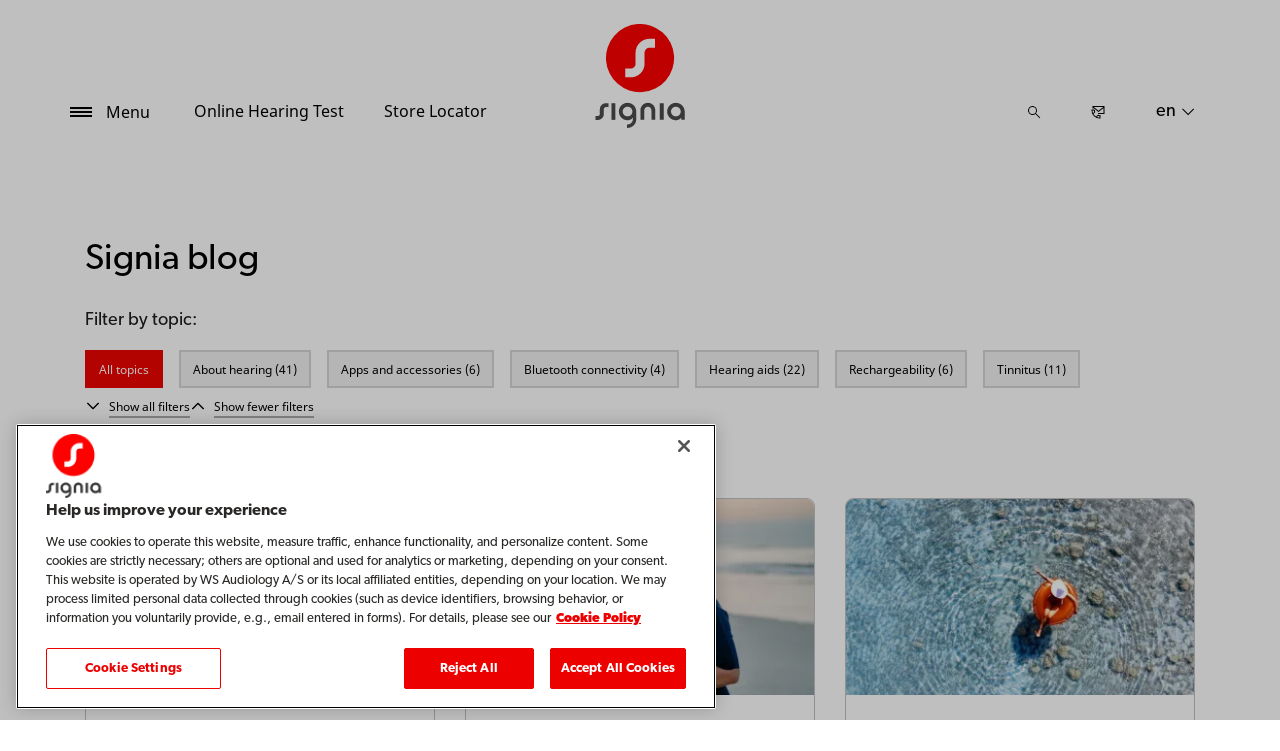

--- FILE ---
content_type: text/html; charset=utf-8
request_url: https://www.signia.net/en/blog/
body_size: 34207
content:



<!DOCTYPE html>
<!--[if IE 9]><html lang="en" class="ie9 no-js"><![endif]-->
<!--[if !IE]><!-->
<html lang="en" dir="ltr">
<!--<![endif]-->
<head>
    <meta charset="utf-8" />
    <meta http-equiv="X-UA-Compatible" content="IE=edge">
    <meta http-equiv="Content-type" content="text/html; charset=utf-8">
    <meta content="width=device-width, initial-scale=1.0" name="viewport" />
    
    

<script type="text/javascript">
    window.ThemeData = {"BusinessAreaTheme":{"FavIconUrl":"https://cdn.signia.net/-/media/favicon/s---on-red-circle---some---rgb.png?rev=ceef1c2a33604816992a198b587a1f22&extension=webp","FontTypeValue":"gibson","ThemeValue":"signia"},"Brand":"signia"};
</script>

<link rel="stylesheet" href="https://cdn.fonts.wsasitecore.net/wsapublic/PROD/signia-fonts.css">

<link href="https://cdn.signia.net/dist/shared.7e2281c07c45788b5d1e.css" rel="stylesheet" />
<link href="https://cdn.signia.net/dist/signia.81cdd4b3f9784fc9b381.css" rel="stylesheet" />

<script src="https://cdn.signia.net/dist/signia-echo-config.e7630709adb61092563f.js" type="text/javascript"></script>    <link rel="shortcut icon" href="https://cdn.signia.net/-/media/favicon/s---on-red-circle---some---rgb.png?rev=ceef1c2a33604816992a198b587a1f22&amp;extension=webp" />


    <link rel="preconnect" href="https://cdn.signia.net" />

    
    <script type="text/javascript" src="/sitecore%20modules/Web/ExperienceForms/scripts/jquery-2.1.3.min.js"></script>
    
    
    

 <script>
                       window.dataLayer = window.dataLayer || [];
                    dataLayer.push({
                        wsaBrand: "signia",
                        wsaMarket: "en",
                        wsaTargetAudience: "b2c", 
                        wsaBusinessArea: "wholesale",
                        wsaRegion: "global", 
                        pageLanguage: "en",
                        pagePath: window.location.pathname,
                        wsaPlatform: "none_sitecore"
                            });

                      function gtag() {
                          dataLayer.push(arguments);
                      }

                      gtag("consent", "default", {
                                ad_storage: "denied",
                                analytics_storage: "denied",
                                functionality_storage: "denied",
                                personalization_storage: "denied",
                                security_storage: "granted",
                                ad_user_data: "denied",
                                ad_personalization: "denied",
                                wait_for_update: 2000,
                            });
                            gtag("set", "ads_data_redaction", true);
                    </script>

                    <!-- Google Tag Manager -->
                    <script type="text/javascript">
                        console.log("GTM loaded!");
                       !function(){"use strict";function e(e,t,o){return void 0===t&&(t=""),"cookie"===e?function(e){for(var t=0,o=document.cookie.split(";");t<o.length;t++){var r=o[t].split("=");if(r[0].trim()===e)return r[1]}}(t):"localStorage"===e?(r=t,localStorage.getItem(r)):"jsVariable"===e?window[t]:"cssSelector"===e?(n=t,i=o,a=document.querySelector(n),i?null==a?void 0:a.getAttribute(i):null==a?void 0:a.textContent):void console.warn("invalid uid source",e);var r,n,i,a}!function(t,o,r,n,i,a,c,l,s,u){var d,v,E,I;try{v=l&&(E=navigator.userAgent,(I=/Version\/([0-9\._]+)(.*Mobile)?.*Safari.*/.exec(E))&&parseFloat(I[1])>=16.4)?e(l,"sst_value",""):void 0}catch(e){console.error(e)}var g=t;g[n]=g[n]||[],g[n].push({"gtm.start":(new Date).getTime(),event:"gtm.js"});var m=o.getElementsByTagName(r)[0],T=v?"&bi="+encodeURIComponent(v):"",_=o.createElement(r),f=v?"kp"+c:c;_.async=!0,_.src="https://sst.signia.net/"+f+".js?id=GTM-MRJZSZF7"+T,null===(d=m.parentNode)||void 0===d||d.insertBefore(_,m)}(window,document,"script","dataLayer",0,0,"uifbvnhu","cookie")}();
                    </script>
                    <!-- End Google Tag Manager -->


<!-- New Relic -->
<script type="text/javascript">
;window.NREUM||(NREUM={});NREUM.init={distributed_tracing:{enabled:true},privacy:{cookies_enabled:true},ajax:{deny_list:["bam.nr-data.net"]}};

;NREUM.loader_config={accountID:"3688438",trustKey:"2109101",agentID:"1134290803",licenseKey:"NRJS-b10e53a21c6a5495110",applicationID:"1134290803"}
;NREUM.info={beacon:"bam.nr-data.net",errorBeacon:"bam.nr-data.net",licenseKey:"NRJS-b10e53a21c6a5495110",applicationID:"1134290803",sa:1}
;(()=>{var __webpack_modules__={507:(__unused_webpack_module,__webpack_exports__,__webpack_require__)=>{"use strict";function detectPolyfillFeatures(){const featureStatus={};return checkAndAddFeature("Promise","PROMISE"),checkAndAddFeature("Array.prototype.includes","ARRAY_INCLUDES"),checkAndAddFeature("Object.assign","OBJECT_ASSIGN"),checkAndAddFeature("Object.entries","OBJECT_ENTRIES"),featureStatus;function checkAndAddFeature(funcString,featName){try{let func=eval("self."+funcString);-1!==func.toString().indexOf("[native code]")?featureStatus[featName]=Status.NATIVE:featureStatus[featName]=Status.CHANGED}catch{featureStatus[featName]=Status.UNAVAIL}}}__webpack_require__.d(__webpack_exports__,{n:()=>detectPolyfillFeatures});const Status={UNAVAIL:"NotSupported",NATIVE:"Detected",CHANGED:"Modified"}},2687:(e,t,r)=>{"use strict";r.d(t,{Z:()=>n});const n=(0,r(2141).ky)(16)},1719:(e,t,r)=>{"use strict";r.d(t,{I:()=>n});var n=0,i=navigator.userAgent.match(/Firefox[\/\s](\d+\.\d+)/);i&&(n=+i[1])},3524:(e,t,r)=>{"use strict";let n;if(r.d(t,{H:()=>i}),r(8438).il){const e=document.createElement("div");e.innerHTML="\x3c!--[if lte IE 6]><div></div><![endif]--\x3e\x3c!--[if lte IE 7]><div></div><![endif]--\x3e\x3c!--[if lte IE 8]><div></div><![endif]--\x3e\x3c!--[if lte IE 9]><div></div><![endif]--\x3e",n=e.getElementsByTagName("div").length}var i;i=4===n?6:3===n?7:2===n?8:1===n?9:0},5970:(e,t,r)=>{"use strict";r.d(t,{P_:()=>l,Mt:()=>h,C5:()=>c,DL:()=>b,OP:()=>R,Yu:()=>m,Dg:()=>p,CX:()=>u,GE:()=>g,sU:()=>N});var n={};r.r(n),r.d(n,{agent:()=>x,match:()=>E,version:()=>P});var i=r(4580);class o{constructor(e,t){return e&&"object"==typeof e?t&&"object"==typeof t?(Object.assign(this,t),void Object.entries(e).forEach((e=>{let[t,r]=e;this[t]=r}))):console.error("setting a Configurable requires a model to set its initial properties"):console.error("setting a Configurable requires an object as input")}}const a={beacon:i.ce.beacon,errorBeacon:i.ce.errorBeacon,licenseKey:void 0,applicationID:void 0,sa:void 0,queueTime:void 0,applicationTime:void 0,ttGuid:void 0,user:void 0,account:void 0,product:void 0,extra:void 0,jsAttributes:{},userAttributes:void 0,atts:void 0,transactionName:void 0,tNamePlain:void 0},s={};function c(e){if(!e)throw new Error("All info objects require an agent identifier!");if(!s[e])throw new Error(`Info for ${e} was never set`);return s[e]}function u(e,t){if(!e)throw new Error("All info objects require an agent identifier!");s[e]=new o(t,a),(0,i.Qy)(e,s[e],"info")}const d={allow_bfcache:!1,privacy:{cookies_enabled:!0},ajax:{deny_list:void 0,enabled:!0},distributed_tracing:{enabled:void 0,exclude_newrelic_header:void 0,cors_use_newrelic_header:void 0,cors_use_tracecontext_headers:void 0,allowed_origins:void 0},ssl:void 0,obfuscate:void 0,jserrors:{enabled:!0},metrics:{enabled:!0},page_action:{enabled:!0},page_view_event:{enabled:!0},page_view_timing:{enabled:!0},session_trace:{enabled:!0},spa:{enabled:!0}},f={};function l(e){if(!e)throw new Error("All configuration objects require an agent identifier!");if(!f[e])throw new Error(`Configuration for ${e} was never set`);return f[e]}function p(e,t){if(!e)throw new Error("All configuration objects require an agent identifier!");f[e]=new o(t,d),(0,i.Qy)(e,f[e],"config")}function h(e,t){if(!e)throw new Error("All configuration objects require an agent identifier!");var r=l(e);if(r){for(var n=t.split("."),i=0;i<n.length-1;i++)if("object"!=typeof(r=r[n[i]]))return;r=r[n[n.length-1]]}return r}const v={accountID:void 0,trustKey:void 0,agentID:void 0,licenseKey:void 0,applicationID:void 0,xpid:void 0},_={};function b(e){if(!e)throw new Error("All loader-config objects require an agent identifier!");if(!_[e])throw new Error(`LoaderConfig for ${e} was never set`);return _[e]}function g(e,t){if(!e)throw new Error("All loader-config objects require an agent identifier!");_[e]=new o(t,v),(0,i.Qy)(e,_[e],"loader_config")}const m=(0,i.mF)().o;var w=r(3524),y=r(9206),x=null,P=null;if(navigator.userAgent){var O=navigator.userAgent,k=O.match(/Version\/(\S+)\s+Safari/);k&&-1===O.indexOf("Chrome")&&-1===O.indexOf("Chromium")&&(x="Safari",P=k[1])}function E(e,t){if(!x)return!1;if(e!==x)return!1;if(!t)return!0;if(!P)return!1;for(var r=P.split("."),n=t.split("."),i=0;i<n.length;i++)if(n[i]!==r[i])return!1;return!0}var S=r(2141),C=r(8438);const T="NRBA_SESSION_ID";function A(){if(!C.il)return null;try{let e;return null===(e=window.sessionStorage.getItem(T))&&(e=(0,S.ky)(16),window.sessionStorage.setItem(T,e)),e}catch(e){return null}}var q=C.ZP?.XMLHttpRequest,I=q&&q.prototype;const j={};function R(e){if(!e)throw new Error("All runtime objects require an agent identifier!");if(!j[e])throw new Error(`Runtime for ${e} was never set`);return j[e]}function N(e,t){if(!e)throw new Error("All runtime objects require an agent identifier!");var r;j[e]=new o(t,(r=e,{customTransaction:void 0,disabled:!1,features:{},loaderType:void 0,maxBytes:6===w.H?2e3:3e4,offset:(0,y.yf)(),onerror:void 0,origin:""+C.ZP?.location,ptid:void 0,releaseIds:{},sessionId:1==h(r,"privacy.cookies_enabled")?A():null,xhrWrappable:q&&I&&I.addEventListener&&!/CriOS/.test(navigator.userAgent),userAgent:n})),(0,i.Qy)(e,j[e],"runtime")}},8873:(e,t,r)=>{"use strict";r.d(t,{q:()=>n});const n=["1222","PROD"].filter((e=>e)).join(".")},1925:(e,t,r)=>{"use strict";r.d(t,{w:()=>i});const n={agentIdentifier:""};class i{constructor(e){if("object"!=typeof e)return console.error("shared context requires an object as input");this.sharedContext={},Object.assign(this.sharedContext,n),Object.entries(e).forEach((e=>{let[t,r]=e;Object.keys(n).includes(t)&&(this.sharedContext[t]=r)}))}}},2071:(e,t,r)=>{"use strict";r.d(t,{c:()=>d,ee:()=>c});var n=r(4580),i=r(9010),o=r(9599),a="nr@context";let s=(0,n.fP)();var c;function u(){}function d(e){return(0,i.X)(e,a,f)}function f(){return new u}function l(){(c.backlog.api||c.backlog.feature)&&(c.aborted=!0,c.backlog={})}s.ee?c=s.ee:(c=function e(t,r){var n={},s={},d={},p={on:_,addEventListener:_,removeEventListener:b,emit:v,get:m,listeners:g,context:h,buffer:w,abort:l,aborted:!1,isBuffering:y,debugId:r,backlog:t&&t.backlog?t.backlog:{}};return p;function h(e){return e&&e instanceof u?e:e?(0,i.X)(e,a,f):f()}function v(e,r,n,i,o){if(!1!==o&&(o=!0),!c.aborted||i){t&&o&&t.emit(e,r,n);for(var a=h(n),u=g(e),d=u.length,f=0;f<d;f++)u[f].apply(a,r);var l=x()[s[e]];return l&&l.push([p,e,r,a]),a}}function _(e,t){n[e]=g(e).concat(t)}function b(e,t){var r=n[e];if(r)for(var i=0;i<r.length;i++)r[i]===t&&r.splice(i,1)}function g(e){return n[e]||[]}function m(t){return d[t]=d[t]||e(p,t)}function w(e,t){var r=x();p.aborted||(0,o.D)(e,(function(e,n){t=t||"feature",s[n]=t,t in r||(r[t]=[])}))}function y(e){return!!x()[s[e]]}function x(){return p.backlog}}(void 0,"globalEE"),s.ee=c)},3195:(e,t,r)=>{"use strict";r.d(t,{E:()=>n,p:()=>i});var n=r(2071).ee.get("handle");function i(e,t,r,i,o){o?(o.buffer([e],i),o.emit(e,t,r)):(n.buffer([e],i),n.emit(e,t,r))}},4539:(e,t,r)=>{"use strict";r.d(t,{X:()=>o});var n=r(3195);o.on=a;var i=o.handlers={};function o(e,t,r,o){a(o||n.E,i,e,t,r)}function a(e,t,r,i,o){o||(o="feature"),e||(e=n.E);var a=t[o]=t[o]||{};(a[r]=a[r]||[]).push([e,i])}},3585:(e,t,r)=>{"use strict";r.d(t,{bP:()=>s,iz:()=>c,m$:()=>a});var n=r(8438),i=!1;try{var o=Object.defineProperty({},"passive",{get:function(){i=!0}});n.ZP?.addEventListener("testPassive",null,o),n.ZP?.removeEventListener("testPassive",null,o)}catch(e){}function a(e){return i?{passive:!0,capture:!!e}:!!e}function s(e,t){let r=arguments.length>2&&void 0!==arguments[2]&&arguments[2];window.addEventListener(e,t,a(r))}function c(e,t){let r=arguments.length>2&&void 0!==arguments[2]&&arguments[2];document.addEventListener(e,t,a(r))}},2141:(e,t,r)=>{"use strict";r.d(t,{Ht:()=>a,M:()=>o,Rl:()=>i,ky:()=>s});var n=r(8438);function i(){var e=null,t=0,r=n.ZP?.crypto||n.ZP?.msCrypto;function i(){return e?15&e[t++]:16*Math.random()|0}r&&r.getRandomValues&&(e=r.getRandomValues(new Uint8Array(31)));for(var o,a="xxxxxxxx-xxxx-4xxx-yxxx-xxxxxxxxxxxx",s="",c=0;c<a.length;c++)s+="x"===(o=a[c])?i().toString(16):"y"===o?(o=3&i()|8).toString(16):o;return s}function o(){return s(16)}function a(){return s(32)}function s(e){var t=null,r=0,n=self.crypto||self.msCrypto;n&&n.getRandomValues&&Uint8Array&&(t=n.getRandomValues(new Uint8Array(31)));for(var i=[],o=0;o<e;o++)i.push(a().toString(16));return i.join("");function a(){return t?15&t[r++]:16*Math.random()|0}}},9206:(e,t,r)=>{"use strict";r.d(t,{nb:()=>c,os:()=>u,yf:()=>s,zO:()=>a});var n=r(1209),i=(new Date).getTime(),o=i;function a(){return n.G&&performance.now?Math.round(performance.now()):(i=Math.max((new Date).getTime(),i))-o}function s(){return i}function c(e){o=e}function u(){return o}},1209:(e,t,r)=>{"use strict";r.d(t,{G:()=>n});const n=void 0!==r(8438).ZP?.performance?.timing?.navigationStart},745:(e,t,r)=>{"use strict";r.d(t,{s:()=>c,v:()=>u});var n=r(7036),i=r(1719),o=r(9206),a=r(1209),s=r(8438);let c=!0;function u(e){var t=function(){if(i.I&&i.I<9)return;if(a.G)return c=!1,s.ZP?.performance?.timing?.navigationStart}();t&&((0,n.B)(e,"starttime",t),(0,o.nb)(t))}},7036:(e,t,r)=>{"use strict";r.d(t,{B:()=>o,L:()=>a});var n=r(9206),i={};function o(e,t,r){void 0===r&&(r=(0,n.zO)()+(0,n.os)()),i[e]=i[e]||{},i[e][t]=r}function a(e,t,r,n){const o=e.sharedContext.agentIdentifier;var a=i[o]?.[r],s=i[o]?.[n];void 0!==a&&void 0!==s&&e.store("measures",t,{value:s-a})}},7233:(e,t,r)=>{"use strict";r.d(t,{e:()=>o});var n=r(8438),i={};function o(e){if(e in i)return i[e];if(0===(e||"").indexOf("data:"))return{protocol:"data"};let t;var r=n.ZP?.location,o={};if(n.il)t=document.createElement("a"),t.href=e;else try{t=new URL(e,r.href)}catch{return o}o.port=t.port;var a=t.href.split("://");!o.port&&a[1]&&(o.port=a[1].split("/")[0].split("@").pop().split(":")[1]),o.port&&"0"!==o.port||(o.port="https"===a[0]?"443":"80"),o.hostname=t.hostname||r.hostname,o.pathname=t.pathname,o.protocol=a[0],"/"!==o.pathname.charAt(0)&&(o.pathname="/"+o.pathname);var s=!t.protocol||":"===t.protocol||t.protocol===r.protocol,c=t.hostname===r.hostname&&t.port===r.port;return o.sameOrigin=s&&(!t.hostname||c),"/"===o.pathname&&(i[e]=o),o}},8547:(e,t,r)=>{"use strict";r.d(t,{T:()=>i});var n=r(8438);const i={isFileProtocol:function(){let e=Boolean("file:"===(0,n.lW)()?.location?.protocol);e&&(i.supportabilityMetricSent=!0);return e},supportabilityMetricSent:!1}},9011:(e,t,r)=>{"use strict";r.d(t,{K:()=>o});var n=r(5970);const i=["ajax","jserrors","metrics","page_action","page_view_event","page_view_timing","session_trace","spa"];function o(e){const t={};return i.forEach((r=>{t[r]=function(e,t){return!0!==(0,n.OP)(t).disabled&&!1!==(0,n.Mt)(t,`${e}.enabled`)}(r,e)})),t}},8025:(e,t,r)=>{"use strict";r.d(t,{W:()=>i});var n=r(2071);class i{constructor(e,t){let r=arguments.length>2&&void 0!==arguments[2]?arguments[2]:[];this.agentIdentifier=e,this.aggregator=t,this.ee=n.ee.get(e),this.externalFeatures=r,this.blocked=!1}}},9010:(e,t,r)=>{"use strict";r.d(t,{X:()=>i});var n=Object.prototype.hasOwnProperty;function i(e,t,r){if(n.call(e,t))return e[t];var i=r();if(Object.defineProperty&&Object.keys)try{return Object.defineProperty(e,t,{value:i,writable:!0,enumerable:!1}),i}catch(e){}return e[t]=i,i}},8438:(e,t,r)=>{"use strict";r.d(t,{ZP:()=>a,il:()=>n,lW:()=>s,v6:()=>i});const n=Boolean("undefined"!=typeof window&&window.document),i=Boolean("undefined"!=typeof WorkerGlobalScope&&self.navigator instanceof WorkerNavigator);let o=(()=>{if(n)return window;if(i){if("undefined"!=typeof globalThis&&globalThis instanceof WorkerGlobalScope)return globalThis;if(self instanceof WorkerGlobalScope)return self}throw new Error("New Relic browser agent shutting down due to error: Unable to locate global scope. This is possibly due to code redefining browser global variables like `self` and `window`.")})();const a=o;function s(){return o}},9599:(e,t,r)=>{"use strict";r.d(t,{D:()=>i});var n=Object.prototype.hasOwnProperty;function i(e,t){var r=[],i="",o=0;for(i in e)n.call(e,i)&&(r[o]=t(i,e[i]),o+=1);return r}},248:(e,t,r)=>{"use strict";r.d(t,{$c:()=>c,Ng:()=>u,RR:()=>s});var n=r(5970),i=r(1925),o=r(8547),a={regex:/^file:\/\/(.*)/,replacement:"file://OBFUSCATED"};class s extends i.w{constructor(e){super(e)}shouldObfuscate(){return c(this.sharedContext.agentIdentifier).length>0}obfuscateString(e){if(!e||"string"!=typeof e)return e;for(var t=c(this.sharedContext.agentIdentifier),r=e,n=0;n<t.length;n++){var i=t[n].regex,o=t[n].replacement||"*";r=r.replace(i,o)}return r}}function c(e){var t=[],r=(0,n.Mt)(e,"obfuscate")||[];return t=t.concat(r),o.T.isFileProtocol()&&t.push(a),t}function u(e){for(var t=!1,r=!1,n=0;n<e.length;n++){"regex"in e[n]?"string"!=typeof e[n].regex&&e[n].regex.constructor!==RegExp&&(console&&console.warn&&console.warn('An obfuscation replacement rule contains a "regex" value with an invalid type (must be a string or RegExp)'),r=!0):(console&&console.warn&&console.warn('An obfuscation replacement rule was detected missing a "regex" value.'),r=!0);var i=e[n].replacement;i&&"string"!=typeof i&&(console&&console.warn&&console.warn('An obfuscation replacement rule contains a "replacement" value with an invalid type (must be a string)'),t=!0)}return!t&&!r}},4580:(e,t,r)=>{"use strict";r.d(t,{EZ:()=>u,Qy:()=>c,ce:()=>o,fP:()=>a,gG:()=>d,mF:()=>s});var n=r(9206),i=r(8438);const o={beacon:"bam.nr-data.net",errorBeacon:"bam.nr-data.net"};function a(){return i.ZP?.NREUM||(i.ZP.NREUM={}),void 0===i.ZP?.newrelic&&(i.ZP.newrelic=i.ZP.NREUM),i.ZP.NREUM}function s(){let e=a();if(!e.o){var t=self,r=t.XMLHttpRequest;e.o={ST:setTimeout,SI:t.setImmediate,CT:clearTimeout,XHR:r,REQ:t.Request,EV:t.Event,PR:t.Promise,MO:t.MutationObserver,FETCH:t.fetch}}return e}function c(e,t,r){let i=a();const o=i.initializedAgents||{},s=o[e]||{};return Object.keys(s).length||(s.initializedAt={ms:(0,n.zO)(),date:new Date}),i.initializedAgents={...o,[e]:{...s,[r]:t}},i}function u(e,t){a()[e]=t}function d(){return function(){let e=a();const t=e.info||{};e.info={beacon:o.beacon,errorBeacon:o.errorBeacon,...t}}(),function(){let e=a();const t=e.init||{};e.init={...t}}(),s(),function(){let e=a();const t=e.loader_config||{};e.loader_config={...t}}(),a()}},584:(e,t,r)=>{"use strict";r.d(t,{N:()=>i,e:()=>o});var n=r(3585);function i(e){let t=arguments.length>1&&void 0!==arguments[1]&&arguments[1];return void(0,n.iz)("visibilitychange",r);function r(){if(t){if("hidden"!=document.visibilityState)return;e()}e(document.visibilityState)}}function o(){return"hidden"===document.visibilityState?-1:1/0}},6023:(e,t,r)=>{"use strict";r.d(t,{W:()=>i});var n=r(8438);function i(){return"function"==typeof n.ZP?.PerformanceObserver}},8539:e=>{e.exports=function(e,t,r){t||(t=0),void 0===r&&(r=e?e.length:0);for(var n=-1,i=r-t||0,o=Array(i<0?0:i);++n<i;)o[n]=e[t+n];return o}}},__webpack_module_cache__={},inProgress,dataWebpackPrefix;function __webpack_require__(e){var t=__webpack_module_cache__[e];if(void 0!==t)return t.exports;var r=__webpack_module_cache__[e]={exports:{}};return __webpack_modules__[e](r,r.exports,__webpack_require__),r.exports}__webpack_require__.m=__webpack_modules__,__webpack_require__.n=e=>{var t=e&&e.__esModule?()=>e.default:()=>e;return __webpack_require__.d(t,{a:t}),t},__webpack_require__.d=(e,t)=>{for(var r in t)__webpack_require__.o(t,r)&&!__webpack_require__.o(e,r)&&Object.defineProperty(e,r,{enumerable:!0,get:t[r]})},__webpack_require__.f={},__webpack_require__.e=e=>Promise.all(Object.keys(__webpack_require__.f).reduce(((t,r)=>(__webpack_require__.f[r](e,t),t)),[])),__webpack_require__.u=e=>e+"."+__webpack_require__.h().slice(0,8)+"-1222.js",__webpack_require__.h=()=>"95d4308d836c4fa71ea6",__webpack_require__.o=(e,t)=>Object.prototype.hasOwnProperty.call(e,t),inProgress={},dataWebpackPrefix="NRBA:",__webpack_require__.l=(e,t,r,n)=>{if(inProgress[e])inProgress[e].push(t);else{var i,o;if(void 0!==r)for(var a=document.getElementsByTagName("script"),s=0;s<a.length;s++){var c=a[s];if(c.getAttribute("src")==e||c.getAttribute("data-webpack")==dataWebpackPrefix+r){i=c;break}}i||(o=!0,(i=document.createElement("script")).charset="utf-8",i.timeout=120,__webpack_require__.nc&&i.setAttribute("nonce",__webpack_require__.nc),i.setAttribute("data-webpack",dataWebpackPrefix+r),i.src=e),inProgress[e]=[t];var u=(t,r)=>{i.onerror=i.onload=null,clearTimeout(d);var n=inProgress[e];if(delete inProgress[e],i.parentNode&&i.parentNode.removeChild(i),n&&n.forEach((e=>e(r))),t)return t(r)},d=setTimeout(u.bind(null,void 0,{type:"timeout",target:i}),12e4);i.onerror=u.bind(null,i.onerror),i.onload=u.bind(null,i.onload),o&&document.head.appendChild(i)}},__webpack_require__.r=e=>{"undefined"!=typeof Symbol&&Symbol.toStringTag&&Object.defineProperty(e,Symbol.toStringTag,{value:"Module"}),Object.defineProperty(e,"__esModule",{value:!0})},__webpack_require__.p="https://js-agent.newrelic.com/",(()=>{var e={450:0,566:0};__webpack_require__.f.j=(t,r)=>{var n=__webpack_require__.o(e,t)?e[t]:void 0;if(0!==n)if(n)r.push(n[2]);else{var i=new Promise(((r,i)=>n=e[t]=[r,i]));r.push(n[2]=i);var o=__webpack_require__.p+__webpack_require__.u(t),a=new Error;__webpack_require__.l(o,(r=>{if(__webpack_require__.o(e,t)&&(0!==(n=e[t])&&(e[t]=void 0),n)){var i=r&&("load"===r.type?"missing":r.type),o=r&&r.target&&r.target.src;a.message="Loading chunk "+t+" failed.\n("+i+": "+o+")",a.name="ChunkLoadError",a.type=i,a.request=o,n[1](a)}}),"chunk-"+t,t)}};var t=(t,r)=>{var n,i,[o,a,s]=r,c=0;if(o.some((t=>0!==e[t]))){for(n in a)__webpack_require__.o(a,n)&&(__webpack_require__.m[n]=a[n]);if(s)s(__webpack_require__)}for(t&&t(r);c<o.length;c++)i=o[c],__webpack_require__.o(e,i)&&e[i]&&e[i][0](),e[i]=0},r=window.webpackChunkNRBA=window.webpackChunkNRBA||[];r.forEach(t.bind(null,0)),r.push=t.bind(null,r.push.bind(r))})();var __webpack_exports__={};(()=>{"use strict";__webpack_require__.r(__webpack_exports__);var e=__webpack_require__(507),t=__webpack_require__(3585);function r(e){if(!document||"complete"===document.readyState)return e()||!0}function n(e){r(e)||(0,t.bP)("load",e)}function i(e){r(e)||(0,t.iz)("DOMContentLoaded",e)}var o=__webpack_require__(8438),a=__webpack_require__(2071);let s=0;function c(e){(async()=>{if(!s++)try{const{aggregator:t}=await __webpack_require__.e(859).then(__webpack_require__.bind(__webpack_require__,7859));await t(e)}catch(e){console.error("Failed to successfully load all aggregators. Aborting...\n",e),a.ee.abort()}})()}var u=__webpack_require__(2687),d=__webpack_require__(3195),f=__webpack_require__(9206),l=__webpack_require__(7036),p=__webpack_require__(745),h=__webpack_require__(8025);class v extends h.W{constructor(e){super(e),o.il&&((0,p.v)(e),(0,l.B)(e,"firstbyte",(0,f.yf)()),n((()=>this.measureWindowLoaded())),i((()=>this.measureDomContentLoaded())))}measureWindowLoaded(){var e=(0,f.zO)();(0,l.B)(this.agentIdentifier,"onload",e+(0,f.os)()),(0,d.p)("timing",["load",e],void 0,void 0,this.ee)}measureDomContentLoaded(){(0,l.B)(this.agentIdentifier,"domContent",(0,f.zO)()+(0,f.os)())}}var _=__webpack_require__(584),b=__webpack_require__(5970);class g extends h.W{constructor(e){var r;if(super(e),r=this,this.isEnabled()&&o.il){if(this.pageHiddenTime=(0,_.e)(),this.performanceObserver,this.lcpPerformanceObserver,this.clsPerformanceObserver,this.fiRecorded=!1,"PerformanceObserver"in window&&"function"==typeof window.PerformanceObserver){this.performanceObserver=new PerformanceObserver((function(){return r.perfObserver(...arguments)}));try{this.performanceObserver.observe({entryTypes:["paint"]})}catch(e){}this.lcpPerformanceObserver=new PerformanceObserver((function(){return r.lcpObserver(...arguments)}));try{this.lcpPerformanceObserver.observe({entryTypes:["largest-contentful-paint"]})}catch(e){}this.clsPerformanceObserver=new PerformanceObserver((function(){return r.clsObserver(...arguments)}));try{this.clsPerformanceObserver.observe({type:"layout-shift",buffered:!0})}catch(e){}}this.fiRecorded=!1;["click","keydown","mousedown","pointerdown","touchstart"].forEach((e=>{(0,t.iz)(e,(function(){return r.captureInteraction(...arguments)}))})),(0,_.N)((()=>{this.pageHiddenTime=(0,f.zO)(),(0,d.p)("docHidden",[this.pageHiddenTime],void 0,void 0,this.ee)}),!0),(0,t.bP)("pagehide",(()=>(0,d.p)("winPagehide",[(0,f.zO)()],void 0,void 0,this.ee)))}}isEnabled(){return!1!==(0,b.Mt)(this.agentIdentifier,"page_view_timing.enabled")}perfObserver(e,t){e.getEntries().forEach((e=>{"first-paint"===e.name?(0,d.p)("timing",["fp",Math.floor(e.startTime)],void 0,void 0,this.ee):"first-contentful-paint"===e.name&&(0,d.p)("timing",["fcp",Math.floor(e.startTime)],void 0,void 0,this.ee)}))}lcpObserver(e,t){var r=e.getEntries();if(r.length>0){var n=r[r.length-1];if(this.pageHiddenTime<n.startTime)return;var i=[n],o=this.addConnectionAttributes({});o&&i.push(o),(0,d.p)("lcp",i,void 0,void 0,this.ee)}}clsObserver(e){e.getEntries().forEach((e=>{e.hadRecentInput||(0,d.p)("cls",[e],void 0,void 0,this.ee)}))}addConnectionAttributes(e){var t=navigator.connection||navigator.mozConnection||navigator.webkitConnection;if(t)return t.type&&(e["net-type"]=t.type),t.effectiveType&&(e["net-etype"]=t.effectiveType),t.rtt&&(e["net-rtt"]=t.rtt),t.downlink&&(e["net-dlink"]=t.downlink),e}captureInteraction(e){if(e instanceof b.Yu.EV&&!this.fiRecorded){var t=Math.round(e.timeStamp),r={type:e.type};this.addConnectionAttributes(r),t<=(0,f.zO)()?r.fid=(0,f.zO)()-t:t>(0,f.os)()&&t<=Date.now()?(t-=(0,f.os)(),r.fid=(0,f.zO)()-t):t=(0,f.zO)(),this.fiRecorded=!0,(0,d.p)("timing",["fi",t,r],void 0,void 0,this.ee)}}}var m=__webpack_require__(4539),w="React",y="Angular",x="AngularJS",P="Backbone",O="Ember",k="Vue",E="Meteor",S="Zepto",C="Jquery";function T(){if(!o.il)return[];var e=[];try{(function(){try{if(window.React||window.ReactDOM||window.ReactRedux)return!0;if(document.querySelector("[data-reactroot], [data-reactid]"))return!0;for(var e=document.querySelectorAll("body > div"),t=0;t<e.length;t++)if(Object.keys(e[t]).indexOf("_reactRootContainer")>=0)return!0;return!1}catch(e){return!1}})()&&e.push(w),function(){try{return!!window.angular||(!!document.querySelector(".ng-binding, [ng-app], [data-ng-app], [ng-controller], [data-ng-controller], [ng-repeat], [data-ng-repeat]")||!!document.querySelector('script[src*="angular.js"], script[src*="angular.min.js"]'))}catch(e){return!1}}()&&e.push(x),function(){try{return!!(window.hasOwnProperty("ng")&&window.ng.hasOwnProperty("coreTokens")&&window.ng.coreTokens.hasOwnProperty("NgZone"))||!!document.querySelectorAll("[ng-version]").length}catch(e){return!1}}()&&e.push(y),window.Backbone&&e.push(P),window.Ember&&e.push(O),window.Vue&&e.push(k),window.Meteor&&e.push(E),window.Zepto&&e.push(S),window.jQuery&&e.push(C)}catch(e){}return e}var A=__webpack_require__(8547),q=__webpack_require__(248),I=__webpack_require__(8873);const j=Boolean(o.ZP?.Worker),R=Boolean(o.ZP?.SharedWorker),N=Boolean(o.ZP?.navigator?.serviceWorker);let L,Z,H;class z extends h.W{constructor(e){var t;let r=arguments.length>1&&void 0!==arguments[1]?arguments[1]:{};super(e),t=this,this.PfFeatStatusEnum=r,this.singleChecks(),this.eachSessionChecks(),(0,m.X)("record-supportability",(function(){return t.recordSupportability(...arguments)}),void 0,this.ee),(0,m.X)("record-custom",(function(){return t.recordCustom(...arguments)}),void 0,this.ee)}recordSupportability(e,t){var r=["sm",e,{name:e},t];return(0,d.p)("storeMetric",r,null,void 0,this.ee),r}recordCustom(e,t){var r=["cm",e,{name:e},t];return(0,d.p)("storeEventMetrics",r,null,void 0,this.ee),r}singleChecks(){this.recordSupportability(`Generic/Version/${I.q}/Detected`);const{loaderType:e}=(0,b.OP)(this.agentIdentifier);e&&this.recordSupportability(`Generic/LoaderType/${e}/Detected`),o.il&&i((()=>{T().forEach((e=>{this.recordSupportability("Framework/"+e+"/Detected")}))})),A.T.isFileProtocol()&&(this.recordSupportability("Generic/FileProtocol/Detected"),A.T.supportabilityMetricSent=!0);const t=(0,q.$c)(this.agentIdentifier);t.length>0&&this.recordSupportability("Generic/Obfuscate/Detected"),t.length>0&&!(0,q.Ng)(t)&&this.recordSupportability("Generic/Obfuscate/Invalid"),o.il&&this.reportPolyfillsNeeded(),function(e){if(!L){if(j){L=Worker;try{o.ZP.Worker=r(L,"Dedicated")}catch(e){a(e,"Dedicated")}if(R){Z=SharedWorker;try{o.ZP.SharedWorker=r(Z,"Shared")}catch(e){a(e,"Shared")}}else n("Shared");if(N){H=navigator.serviceWorker.register;try{o.ZP.navigator.serviceWorker.register=(t=H,function(){for(var e=arguments.length,r=new Array(e),n=0;n<e;n++)r[n]=arguments[n];return i("Service",r[1]?.type),t.apply(navigator.serviceWorker,r)})}catch(e){a(e,"Service")}}else n("Service");var t;return}n("All")}function r(e,t){return new Proxy(e,{construct:(e,r)=>(i(t,r[1]?.type),new e(...r))})}function n(t){o.v6||e(`Workers/${t}/Unavailable`)}function i(t,r){e("module"===r?`Workers/${t}/Module`:`Workers/${t}/Classic`)}function a(t,r){e(`Workers/${r}/SM/Unsupported`),console.warn(`NR Agent: Unable to capture ${r} workers.`,t)}}(this.recordSupportability.bind(this))}reportPolyfillsNeeded(){this.recordSupportability(`Generic/Polyfill/Promise/${this.PfFeatStatusEnum.PROMISE}`),this.recordSupportability(`Generic/Polyfill/ArrayIncludes/${this.PfFeatStatusEnum.ARRAY_INCLUDES}`),this.recordSupportability(`Generic/Polyfill/ObjectAssign/${this.PfFeatStatusEnum.OBJECT_ASSIGN}`),this.recordSupportability(`Generic/Polyfill/ObjectEntries/${this.PfFeatStatusEnum.OBJECT_ENTRIES}`)}eachSessionChecks(){o.il&&(0,t.bP)("pageshow",(e=>{e.persisted&&this.recordCustom("Custom/BFCache/PageRestored")}))}}var M=__webpack_require__(9010),D=__webpack_require__(8539),W=__webpack_require__.n(D),B=__webpack_require__(9599),$=o.ZP,G="fetch-",F=G+"body-",U=["arrayBuffer","blob","json","text","formData"],X=$.Request,V=$.Response,Y="prototype",J="nr@context";const Q={};function K(e){const t=function(e){return(e||a.ee).get("fetch")}(e);if(!(X&&V&&$.fetch))return t;if(Q[t.debugId])return t;function r(e,r,n){var i=e[r];"function"==typeof i&&(e[r]=function(){var e,r=W()(arguments),o={};t.emit(n+"before-start",[r],o),o[J]&&o[J].dt&&(e=o[J].dt);var a=i.apply(this,r);return t.emit(n+"start",[r,e],a),a.then((function(e){return t.emit(n+"end",[null,e],a),e}),(function(e){throw t.emit(n+"end",[e],a),e}))})}return Q[t.debugId]=!0,(0,B.D)(U,(function(e,t){r(X[Y],t,F),r(V[Y],t,F)})),r($,"fetch",G),t.on(G+"end",(function(e,r){var n=this;if(r){var i=r.headers.get("content-length");null!==i&&(n.rxSize=i),t.emit(G+"done",[null,r],n)}else t.emit(G+"done",[e],n)})),t}var ee="nr@original",te=Object.prototype.hasOwnProperty,re=!1;function ne(e,t){return e||(e=a.ee),r.inPlace=function(e,t,n,i,o){n||(n="");var a,s,c,u="-"===n.charAt(0);for(c=0;c<t.length;c++)ae(a=e[s=t[c]])||(e[s]=r(a,u?s+n:n,i,s,o))},r.flag=ee,r;function r(t,r,i,o,a){return ae(t)?t:(r||(r=""),nrWrapper[ee]=t,oe(t,nrWrapper,e),nrWrapper);function nrWrapper(){var s,c,u,d;try{c=this,s=W()(arguments),u="function"==typeof i?i(s,c):i||{}}catch(t){ie([t,"",[s,c,o],u],e)}n(r+"start",[s,c,o],u,a);try{return d=t.apply(c,s)}catch(e){throw n(r+"err",[s,c,e],u,a),e}finally{n(r+"end",[s,c,d],u,a)}}}function n(r,n,i,o){if(!re||t){var a=re;re=!0;try{e.emit(r,n,i,t,o)}catch(t){ie([t,r,n,i],e)}re=a}}}function ie(e,t){t||(t=a.ee);try{t.emit("internal-error",e)}catch(e){}}function oe(e,t,r){if(Object.defineProperty&&Object.keys)try{return Object.keys(e).forEach((function(r){Object.defineProperty(t,r,{get:function(){return e[r]},set:function(t){return e[r]=t,t}})})),t}catch(e){ie([e],r)}for(var n in e)te.call(e,n)&&(t[n]=e[n]);return t}function ae(e){return!(e&&e instanceof Function&&e.apply&&!e[ee])}function se(e,t,r){var n=e[t];e[t]=function(e,t){var r=t(e);return r[ee]=e,oe(e,r,a.ee),r}(n,r)}function ce(){for(var e=arguments.length,t=new Array(e),r=0;r<e;++r)t[r]=arguments[r];return t}const ue={};function de(e){const t=function(e){return(e||a.ee).get("timer")}(e);if(ue[t.debugId])return t;ue[t.debugId]=!0;var r=ne(t),n="setTimeout",i="setInterval",s="clearTimeout",c="-start";return r.inPlace(o.ZP,[n,"setImmediate"],n+"-"),r.inPlace(o.ZP,[i],i+"-"),r.inPlace(o.ZP,[s,"clearImmediate"],s+"-"),t.on(i+c,(function(e,t,n){e[0]=r(e[0],"fn-",null,n)})),t.on(n+c,(function(e,t,n){this.method=n,this.timerDuration=isNaN(e[1])?0:+e[1],e[0]=r(e[0],"fn-",this,n)})),t}const fe={};function le(e){const t=function(e){return(e||a.ee).get("raf")}(e);if(fe[t.debugId]||!o.il)return t;fe[t.debugId]=!0;var r=ne(t),n="equestAnimationFrame";return r.inPlace(window,["r"+n,"mozR"+n,"webkitR"+n,"msR"+n],"raf-"),t.on("raf-start",(function(e){e[0]=r(e[0],"fn-")})),t}const pe={};function he(e){const t=function(e){return(e||a.ee).get("history")}(e);if(pe[t.debugId]||!o.il)return t;pe[t.debugId]=!0;var r=ne(t),n=window.history&&window.history.constructor&&window.history.constructor.prototype,i=window.history;return n&&n.pushState&&n.replaceState&&(i=n),r.inPlace(i,["pushState","replaceState"],"-"),t}const ve={};function _e(e){const r=function(e){return(e||a.ee).get("jsonp")}(e);if(ve[r.debugId]||!o.il)return r;ve[r.debugId]=!0;var n=ne(r),i=/[?&](?:callback|cb)=([^&#]+)/,s=/(.*)\.([^.]+)/,c=/^(\w+)(\.|$)(.*)$/,u=["appendChild","insertBefore","replaceChild"];function d(e,t){var r=e.match(c),n=r[1],i=r[3];return i?d(i,t[n]):t[n]}return"addEventListener"in window&&(Node&&Node.prototype&&Node.prototype.appendChild?n.inPlace(Node.prototype,u,"dom-"):(n.inPlace(HTMLElement.prototype,u,"dom-"),n.inPlace(HTMLHeadElement.prototype,u,"dom-"),n.inPlace(HTMLBodyElement.prototype,u,"dom-"))),r.on("dom-start",(function(e){!function(e){if(!e||"string"!=typeof e.nodeName||"script"!==e.nodeName.toLowerCase())return;if("function"!=typeof e.addEventListener)return;var o=(a=e.src,c=a.match(i),c?c[1]:null);var a,c;if(!o)return;var u=function(e){var t=e.match(s);if(t&&t.length>=3)return{key:t[2],parent:d(t[1],window)};return{key:e,parent:window}}(o);if("function"!=typeof u.parent[u.key])return;var f={};function l(){r.emit("jsonp-end",[],f),e.removeEventListener("load",l,(0,t.m$)(!1)),e.removeEventListener("error",p,(0,t.m$)(!1))}function p(){r.emit("jsonp-error",[],f),r.emit("jsonp-end",[],f),e.removeEventListener("load",l,(0,t.m$)(!1)),e.removeEventListener("error",p,(0,t.m$)(!1))}n.inPlace(u.parent,[u.key],"cb-",f),e.addEventListener("load",l,(0,t.m$)(!1)),e.addEventListener("error",p,(0,t.m$)(!1)),r.emit("new-jsonp",[e.src],f)}(e[0])})),r}const be={};function ge(e){const t=function(e){return(e||a.ee).get("mutation")}(e);if(be[t.debugId]||!o.il)return t;be[t.debugId]=!0;var r=ne(t),n=b.Yu.MO;return n&&(window.MutationObserver=function(e){return this instanceof n?new n(r(e,"fn-")):n.apply(this,arguments)},MutationObserver.prototype=n.prototype),t}const me={};function we(e){const t=function(e){return(e||a.ee).get("promise")}(e);if(me[t.debugId])return t;me[t.debugId]=!0;var r=a.c,n=ne(t),i=b.Yu.PR;return i&&function(){function e(e){var r=t.context(),o=n(e,"executor-",r,null,!1),a=new i(o);return t.context(a).getCtx=function(){return r},a}o.ZP.Promise=e,Object.defineProperty(o.ZP.Promise,"name",{value:"Promise"}),["all","race"].forEach((function(e){var r=i[e];i[e]=function(n){var o=!1;(0,B.D)(n,(function(t,r){Promise.resolve(r).then(s("all"===e),s(!1))}));var a=r.apply(i,arguments);return i.resolve(a);function s(e){return function(){t.emit("propagate",[null,!o],a,!1,!1),o=o||!e}}}})),["resolve","reject"].forEach((function(e){var r=i[e];i[e]=function(e){var n=r.apply(i,arguments);return e!==n&&t.emit("propagate",[e,!0],n,!1,!1),n}})),i.prototype.catch=function(e){return this.then(null,e)},Object.assign(i.prototype,{constructor:{value:e}}),(0,B.D)(Object.getOwnPropertyNames(i),(function(t,r){try{e[r]=i[r]}catch(e){}})),se(i.prototype,"then",(function(e){return function(){var i=this,o=ce.apply(this,arguments),a=r(i);a.promise=i,o[0]=n(o[0],"cb-",a,null,!1),o[1]=n(o[1],"cb-",a,null,!1);var s=e.apply(this,o);return a.nextPromise=s,t.emit("propagate",[i,!0],s,!1,!1),s}})),t.on("executor-start",(function(e){e[0]=n(e[0],"resolve-",this,null,!1),e[1]=n(e[1],"resolve-",this,null,!1)})),t.on("executor-err",(function(e,t,r){e[1](r)})),t.on("cb-end",(function(e,r,n){t.emit("propagate",[n,!0],this.nextPromise,!1,!1)})),t.on("propagate",(function(e,r,n){this.getCtx&&!r||(this.getCtx=function(){if(e instanceof Promise)var r=t.context(e);return r&&r.getCtx?r.getCtx():this})})),e.toString=function(){return""+i}}(),t}const ye={};function xe(e){var t=function(e){return(e||a.ee).get("events")}(e);if(ye[t.debugId])return t;ye[t.debugId]=!0;var r=ne(t,!0),n=XMLHttpRequest,i="addEventListener",s="removeEventListener";function c(e){for(var t=e;t&&!t.hasOwnProperty(i);)t=Object.getPrototypeOf(t);t&&u(t)}function u(e){r.inPlace(e,[i,s],"-",d)}function d(e,t){return e[1]}return"getPrototypeOf"in Object?(o.il&&c(document),c(o.ZP),c(n.prototype)):n.prototype.hasOwnProperty(i)&&(u(o.ZP),u(n.prototype)),t.on(i+"-start",(function(e,t){var n=e[1];if(null!==n&&("function"==typeof n||"object"==typeof n)){var i=(0,M.X)(n,"nr@wrapped",(function(){var e={object:function(){if("function"!=typeof n.handleEvent)return;return n.handleEvent.apply(n,arguments)},function:n}[typeof n];return e?r(e,"fn-",null,e.name||"anonymous"):n}));this.wrapped=e[1]=i}})),t.on(s+"-start",(function(e){e[1]=this.wrapped||e[1]})),t}const Pe={};function Oe(e){var r=e||a.ee;const n=function(e){return(e||a.ee).get("xhr")}(r);if(Pe[n.debugId])return n;Pe[n.debugId]=!0,xe(r);var i=ne(n),s=b.Yu.XHR,c=b.Yu.MO,u=b.Yu.PR,d=b.Yu.SI,f="readystatechange",l=["onload","onerror","onabort","onloadstart","onloadend","onprogress","ontimeout"],p=[],h=o.ZP.XMLHttpRequest.listeners,v=o.ZP.XMLHttpRequest=function(e){var r=new s(e);function i(){try{n.emit("new-xhr",[r],r),r.addEventListener(f,g,(0,t.m$)(!1))}catch(e){console.error(e);try{n.emit("internal-error",[e])}catch(e){}}}return this.listeners=h?[...h,i]:[i],this.listeners.forEach((e=>e())),r};function _(e,t){i.inPlace(t,["onreadystatechange"],"fn-",P)}function g(){var e=this,t=n.context(e);e.readyState>3&&!t.resolved&&(t.resolved=!0,n.emit("xhr-resolved",[],e)),i.inPlace(e,l,"fn-",P)}if(function(e,t){for(var r in e)t[r]=e[r]}(s,v),v.prototype=s.prototype,i.inPlace(v.prototype,["open","send"],"-xhr-",P),n.on("send-xhr-start",(function(e,t){_(e,t),function(e){p.push(e),c&&(m?m.then(x):d?d(x):(w=-w,y.data=w))}(t)})),n.on("open-xhr-start",_),c){var m=u&&u.resolve();if(!d&&!u){var w=1,y=document.createTextNode(w);new c(x).observe(y,{characterData:!0})}}else r.on("fn-end",(function(e){e[0]&&e[0].type===f||x()}));function x(){for(var e=0;e<p.length;e++)_(0,p[e]);p.length&&(p=[])}function P(e,t){return t}return n}function ke(e){return xe(e)}function Ee(e){return K(e)}function Se(e){return he(e)}function Ce(e){return le(e)}function Te(e){return de(e)}function Ae(e){return Oe(e)}var qe,Ie={};try{qe=localStorage.getItem("__nr_flags").split(","),console&&"function"==typeof console.log&&(Ie.console=!0,-1!==qe.indexOf("dev")&&(Ie.dev=!0),-1!==qe.indexOf("nr_dev")&&(Ie.nrDev=!0))}catch(e){}function je(e){try{Ie.console&&je(e)}catch(e){}}Ie.nrDev&&a.ee.on("internal-error",(function(e){je(e.stack)})),Ie.dev&&a.ee.on("fn-err",(function(e,t,r){je(r.stack)})),Ie.dev&&(je("NR AGENT IN DEVELOPMENT MODE"),je("flags: "+(0,B.D)(Ie,(function(e,t){return e})).join(", ")));var Re="nr@seenError";class Ne extends h.W{constructor(e){var t;super(e),t=this,this.skipNext=0,this.handleErrors=!1,this.origOnerror=o.ZP?.onerror;const r=this,n=(0,b.OP)(this.agentIdentifier);n.features.err=!0,r.ee.on("fn-start",(function(e,t,n){r.handleErrors&&(r.skipNext+=1)})),r.ee.on("fn-err",(function(e,t,n){r.handleErrors&&!n[Re]&&((0,M.X)(n,Re,(function(){return!0})),this.thrown=!0,Ze(n,void 0,r.ee))})),r.ee.on("fn-end",(function(){r.handleErrors&&!this.thrown&&r.skipNext>0&&(r.skipNext-=1)})),r.ee.on("internal-error",(e=>{(0,d.p)("ierr",[e,(0,f.zO)(),!0],void 0,void 0,r.ee)}));const i=o.ZP?.onerror;o.ZP.onerror=function(){return i&&i(...arguments),t.onerrorHandler(...arguments),!1};try{o.ZP?.addEventListener("unhandledrejection",(e=>{const t=new Error(`${e.reason}`);(0,d.p)("err",[t,(0,f.zO)(),!1,{unhandledPromiseRejection:1}],void 0,void 0,this.ee)}))}catch(e){}try{throw new Error}catch(e){"stack"in e&&(Te(this.ee),Ce(this.ee),"addEventListener"in o.ZP&&ke(this.ee),n.xhrWrappable&&Ae(this.ee),r.handleErrors=!0)}}onerrorHandler(e,t,r,n,i){try{this.skipNext?this.skipNext-=1:Ze(i||new Le(e,t,r),!0,this.ee)}catch(e){try{(0,d.p)("ierr",[e,(0,f.zO)(),!0],void 0,void 0,this.ee)}catch(e){}}return"function"==typeof this.origOnerror&&this.origOnerror.apply(this,W()(arguments))}}function Le(e,t,r){this.message=e||"Uncaught error with no additional information",this.sourceURL=t,this.line=r}function Ze(e,t,r){var n=t?null:(0,f.zO)();(0,d.p)("err",[e,n],void 0,void 0,r)}var He=1;function ze(e){var t=typeof e;return!e||"object"!==t&&"function"!==t?-1:e===o.ZP?0:(0,M.X)(e,"nr@id",(function(){return He++}))}var Me=__webpack_require__(1719);function De(e){if("string"==typeof e&&e.length)return e.length;if("object"==typeof e){if("undefined"!=typeof ArrayBuffer&&e instanceof ArrayBuffer&&e.byteLength)return e.byteLength;if("undefined"!=typeof Blob&&e instanceof Blob&&e.size)return e.size;if(!("undefined"!=typeof FormData&&e instanceof FormData))try{return JSON.stringify(e).length}catch(e){return}}}var We=__webpack_require__(7233),Be=__webpack_require__(2141);class $e{constructor(e){this.agentIdentifier=e,this.generateTracePayload=this.generateTracePayload.bind(this),this.shouldGenerateTrace=this.shouldGenerateTrace.bind(this)}generateTracePayload(e){if(!this.shouldGenerateTrace(e))return null;var t=(0,b.DL)(this.agentIdentifier);if(!t)return null;var r=(t.accountID||"").toString()||null,n=(t.agentID||"").toString()||null,i=(t.trustKey||"").toString()||null;if(!r||!n)return null;var o=(0,Be.M)(),a=(0,Be.Ht)(),s=Date.now(),c={spanId:o,traceId:a,timestamp:s};return(e.sameOrigin||this.isAllowedOrigin(e)&&this.useTraceContextHeadersForCors())&&(c.traceContextParentHeader=this.generateTraceContextParentHeader(o,a),c.traceContextStateHeader=this.generateTraceContextStateHeader(o,s,r,n,i)),(e.sameOrigin&&!this.excludeNewrelicHeader()||!e.sameOrigin&&this.isAllowedOrigin(e)&&this.useNewrelicHeaderForCors())&&(c.newrelicHeader=this.generateTraceHeader(o,a,s,r,n,i)),c}generateTraceContextParentHeader(e,t){return"00-"+t+"-"+e+"-01"}generateTraceContextStateHeader(e,t,r,n,i){return i+"@nr=0-1-"+r+"-"+n+"-"+e+"----"+t}generateTraceHeader(e,t,r,n,i,a){if(!("function"==typeof o.ZP?.btoa))return null;var s={v:[0,1],d:{ty:"Browser",ac:n,ap:i,id:e,tr:t,ti:r}};return a&&n!==a&&(s.d.tk=a),btoa(JSON.stringify(s))}shouldGenerateTrace(e){return this.isDtEnabled()&&this.isAllowedOrigin(e)}isAllowedOrigin(e){var t=!1,r={};if((0,b.Mt)(this.agentIdentifier,"distributed_tracing")&&(r=(0,b.P_)(this.agentIdentifier).distributed_tracing),e.sameOrigin)t=!0;else if(r.allowed_origins instanceof Array)for(var n=0;n<r.allowed_origins.length;n++){var i=(0,We.e)(r.allowed_origins[n]);if(e.hostname===i.hostname&&e.protocol===i.protocol&&e.port===i.port){t=!0;break}}return t}isDtEnabled(){var e=(0,b.Mt)(this.agentIdentifier,"distributed_tracing");return!!e&&!!e.enabled}excludeNewrelicHeader(){var e=(0,b.Mt)(this.agentIdentifier,"distributed_tracing");return!!e&&!!e.exclude_newrelic_header}useNewrelicHeaderForCors(){var e=(0,b.Mt)(this.agentIdentifier,"distributed_tracing");return!!e&&!1!==e.cors_use_newrelic_header}useTraceContextHeadersForCors(){var e=(0,b.Mt)(this.agentIdentifier,"distributed_tracing");return!!e&&!!e.cors_use_tracecontext_headers}}var Ge=["load","error","abort","timeout"],Fe=Ge.length,Ue=b.Yu.REQ,Xe=o.ZP?.XMLHttpRequest;class Ve extends h.W{constructor(e){super(e);const r=(0,b.OP)(this.agentIdentifier);r.xhrWrappable&&!r.disabled&&(r.features.xhr=!0,this.dt=new $e(this.agentIdentifier),this.handler=(e,t,r,n)=>(0,d.p)(e,t,r,n,this.ee),this.wrappedFetch=Ee(this.ee),Ae(this.ee),function(e,r,n,i){function a(e){var r=this;r.totalCbs=0,r.called=0,r.cbTime=0,r.end=P,r.ended=!1,r.xhrGuids={},r.lastSize=null,r.loadCaptureCalled=!1,r.params=this.params||{},r.metrics=this.metrics||{},e.addEventListener("load",(function(t){k(r,e)}),(0,t.m$)(!1)),Me.I&&(Me.I>34||Me.I<10)||e.addEventListener("progress",(function(e){r.lastSize=e.loaded}),(0,t.m$)(!1))}function s(e){this.params={method:e[0]},O(this,e[1]),this.metrics={}}function c(t,r){var n=(0,b.DL)(e);"xpid"in n&&this.sameOrigin&&r.setRequestHeader("X-NewRelic-ID",n.xpid);var o=i.generateTracePayload(this.parsedOrigin);if(o){var a=!1;o.newrelicHeader&&(r.setRequestHeader("newrelic",o.newrelicHeader),a=!0),o.traceContextParentHeader&&(r.setRequestHeader("traceparent",o.traceContextParentHeader),o.traceContextStateHeader&&r.setRequestHeader("tracestate",o.traceContextStateHeader),a=!0),a&&(this.dt=o)}}function u(e,n){var i=this.metrics,o=e[0],a=this;if(i&&o){var s=De(o);s&&(i.txSize=s)}this.startTime=(0,f.zO)(),this.listener=function(e){try{"abort"!==e.type||a.loadCaptureCalled||(a.params.aborted=!0),("load"!==e.type||a.called===a.totalCbs&&(a.onloadCalled||"function"!=typeof n.onload))&&a.end(n)}catch(e){try{r.emit("internal-error",[e])}catch(e){}}};for(var c=0;c<Fe;c++)n.addEventListener(Ge[c],this.listener,(0,t.m$)(!1))}function d(e,t,r){this.cbTime+=e,t?this.onloadCalled=!0:this.called+=1,this.called!==this.totalCbs||!this.onloadCalled&&"function"==typeof r.onload||this.end(r)}function l(e,t){var r=""+ze(e)+!!t;this.xhrGuids&&!this.xhrGuids[r]&&(this.xhrGuids[r]=!0,this.totalCbs+=1)}function p(e,t){var r=""+ze(e)+!!t;this.xhrGuids&&this.xhrGuids[r]&&(delete this.xhrGuids[r],this.totalCbs-=1)}function h(){this.endTime=(0,f.zO)()}function v(e,t){t instanceof Xe&&"load"===e[0]&&r.emit("xhr-load-added",[e[1],e[2]],t)}function _(e,t){t instanceof Xe&&"load"===e[0]&&r.emit("xhr-load-removed",[e[1],e[2]],t)}function g(e,t,r){t instanceof Xe&&("onload"===r&&(this.onload=!0),("load"===(e[0]&&e[0].type)||this.onload)&&(this.xhrCbStart=(0,f.zO)()))}function m(e,t){this.xhrCbStart&&r.emit("xhr-cb-time",[(0,f.zO)()-this.xhrCbStart,this.onload,t],t)}function w(e){var t,r=e[1]||{};"string"==typeof e[0]?t=e[0]:e[0]&&e[0].url?t=e[0].url:o.ZP?.URL&&e[0]&&e[0]instanceof URL&&(t=e[0].href),t&&(this.parsedOrigin=(0,We.e)(t),this.sameOrigin=this.parsedOrigin.sameOrigin);var n=i.generateTracePayload(this.parsedOrigin);if(n&&(n.newrelicHeader||n.traceContextParentHeader))if("string"==typeof e[0]||o.ZP?.URL&&e[0]&&e[0]instanceof URL){var a={};for(var s in r)a[s]=r[s];a.headers=new Headers(r.headers||{}),c(a.headers,n)&&(this.dt=n),e.length>1?e[1]=a:e.push(a)}else e[0]&&e[0].headers&&c(e[0].headers,n)&&(this.dt=n);function c(e,t){var r=!1;return t.newrelicHeader&&(e.set("newrelic",t.newrelicHeader),r=!0),t.traceContextParentHeader&&(e.set("traceparent",t.traceContextParentHeader),t.traceContextStateHeader&&e.set("tracestate",t.traceContextStateHeader),r=!0),r}}function y(e,t){this.params={},this.metrics={},this.startTime=(0,f.zO)(),this.dt=t,e.length>=1&&(this.target=e[0]),e.length>=2&&(this.opts=e[1]);var r,n=this.opts||{},i=this.target;"string"==typeof i?r=i:"object"==typeof i&&i instanceof Ue?r=i.url:o.ZP?.URL&&"object"==typeof i&&i instanceof URL&&(r=i.href),O(this,r);var a=(""+(i&&i instanceof Ue&&i.method||n.method||"GET")).toUpperCase();this.params.method=a,this.txSize=De(n.body)||0}function x(e,t){var r;this.endTime=(0,f.zO)(),this.params||(this.params={}),this.params.status=t?t.status:0,"string"==typeof this.rxSize&&this.rxSize.length>0&&(r=+this.rxSize);var i={txSize:this.txSize,rxSize:r,duration:(0,f.zO)()-this.startTime};n("xhr",[this.params,i,this.startTime,this.endTime,"fetch"],this)}function P(e){var t=this.params,r=this.metrics;if(!this.ended){this.ended=!0;for(var i=0;i<Fe;i++)e.removeEventListener(Ge[i],this.listener,!1);t.aborted||(r.duration=(0,f.zO)()-this.startTime,this.loadCaptureCalled||4!==e.readyState?null==t.status&&(t.status=0):k(this,e),r.cbTime=this.cbTime,n("xhr",[t,r,this.startTime,this.endTime,"xhr"],this))}}function O(e,t){var r=(0,We.e)(t),n=e.params;n.hostname=r.hostname,n.port=r.port,n.protocol=r.protocol,n.host=r.hostname+":"+r.port,n.pathname=r.pathname,e.parsedOrigin=r,e.sameOrigin=r.sameOrigin}function k(e,t){e.params.status=t.status;var r=function(e,t){var r=e.responseType;return"json"===r&&null!==t?t:"arraybuffer"===r||"blob"===r||"json"===r?De(e.response):"text"===r||""===r||void 0===r?De(e.responseText):void 0}(t,e.lastSize);if(r&&(e.metrics.rxSize=r),e.sameOrigin){var n=t.getResponseHeader("X-NewRelic-App-Data");n&&(e.params.cat=n.split(", ").pop())}e.loadCaptureCalled=!0}r.on("new-xhr",a),r.on("open-xhr-start",s),r.on("open-xhr-end",c),r.on("send-xhr-start",u),r.on("xhr-cb-time",d),r.on("xhr-load-added",l),r.on("xhr-load-removed",p),r.on("xhr-resolved",h),r.on("addEventListener-end",v),r.on("removeEventListener-end",_),r.on("fn-end",m),r.on("fetch-before-start",w),r.on("fetch-start",y),r.on("fn-start",g),r.on("fetch-done",x)}(this.agentIdentifier,this.ee,this.handler,this.dt))}}var Ye=__webpack_require__(6023),Je="learResourceTimings",Qe="addEventListener",Ke="removeEventListener",et="resourcetimingbufferfull",tt="bstResource",rt="-start",nt="-end",it="fn"+rt,ot="fn"+nt,at="bstTimer",st="pushState",ct=b.Yu.EV;class ut extends h.W{constructor(e){if(super(e),!o.il)return;if(!(window.performance&&window.performance.timing&&window.performance.getEntriesByType))return;(0,b.OP)(this.agentIdentifier).features.stn=!0;const r=this.ee;function n(e){if((0,d.p)(tt,[window.performance.getEntriesByType("resource")],void 0,void 0,r),window.performance["c"+Je])try{window.performance[Ke](et,n,!1)}catch(e){}else try{window.performance[Ke]("webkit"+et,n,!1)}catch(e){}}this.timerEE=Te(this.ee),this.rafEE=Ce(this.ee),Se(this.ee),ke(this.ee),this.ee.on(it,(function(e,t){e[0]instanceof ct&&(this.bstStart=(0,f.zO)())})),this.ee.on(ot,(function(e,t){var n=e[0];n instanceof ct&&(0,d.p)("bst",[n,t,this.bstStart,(0,f.zO)()],void 0,void 0,r)})),this.timerEE.on(it,(function(e,t,r){this.bstStart=(0,f.zO)(),this.bstType=r})),this.timerEE.on(ot,(function(e,t){(0,d.p)(at,[t,this.bstStart,(0,f.zO)(),this.bstType],void 0,void 0,r)})),this.rafEE.on(it,(function(){this.bstStart=(0,f.zO)()})),this.rafEE.on(ot,(function(e,t){(0,d.p)(at,[t,this.bstStart,(0,f.zO)(),"requestAnimationFrame"],void 0,void 0,r)})),this.ee.on(st+rt,(function(e){this.time=(0,f.zO)(),this.startPath=location.pathname+location.hash})),this.ee.on(st+nt,(function(e){(0,d.p)("bstHist",[location.pathname+location.hash,this.startPath,this.time],void 0,void 0,r)})),(0,Ye.W)()?((0,d.p)(tt,[window.performance.getEntriesByType("resource")],void 0,void 0,r),function(){var e=new PerformanceObserver(((e,t)=>{var n=e.getEntries();(0,d.p)(tt,[n],void 0,void 0,r)}));try{e.observe({entryTypes:["resource"]})}catch(e){}}()):Qe in window.performance&&(window.performance["c"+Je]?window.performance[Qe](et,n,(0,t.m$)(!1)):window.performance[Qe]("webkit"+et,n,(0,t.m$)(!1))),document[Qe]("scroll",this.noOp,(0,t.m$)(!1)),document[Qe]("keypress",this.noOp,(0,t.m$)(!1)),document[Qe]("click",this.noOp,(0,t.m$)(!1))}noOp(e){}}class dt extends h.W{constructor(e){super(e);(0,b.OP)(this.agentIdentifier).features.ins=!0}}var ft="-start",lt="-end",pt="-body",ht="fn"+ft,vt="fn"+lt,_t="cb"+ft,bt="cb"+lt,gt="jsTime",mt="fetch",wt="addEventListener",yt=o.ZP,xt=yt.location;class Pt extends h.W{constructor(e){if(super(e),!o.il)return;const r=(0,b.OP)(this.agentIdentifier);if(!yt[wt]||!r.xhrWrappable||r.disabled)return;r.features.spa=!0;let n,i=0;const a=this.ee.get("tracer"),s=_e(this.ee);const c=function(e){return we(e)}(this.ee),u=ke(this.ee),d=Te(this.ee),l=Ae(this.ee),p=Ee(this.ee),h=Se(this.ee),v=function(e){return ge(e)}(this.ee);function _(e,t){h.emit("newURL",[""+xt,t])}function g(){i++,n=xt.hash,this[ht]=(0,f.zO)()}function m(){i--,xt.hash!==n&&_(0,!0);var e=(0,f.zO)();this[gt]=~~this[gt]+e-this[ht],this[vt]=e}function w(e,t){e.on(t,(function(){this[t]=(0,f.zO)()}))}this.ee.on(ht,g),c.on(_t,g),s.on(_t,g),this.ee.on(vt,m),c.on(bt,m),s.on(bt,m),this.ee.buffer([ht,vt,"xhr-resolved"]),u.buffer([ht]),d.buffer(["setTimeout"+lt,"clearTimeout"+ft,ht]),l.buffer([ht,"new-xhr","send-xhr"+ft]),p.buffer([mt+ft,mt+"-done",mt+pt+ft,mt+pt+lt]),h.buffer(["newURL"]),v.buffer([ht]),c.buffer(["propagate",_t,bt,"executor-err","resolve"+ft]),a.buffer([ht,"no-"+ht]),s.buffer(["new-jsonp","cb-start","jsonp-error","jsonp-end"]),w(p,mt+ft),w(p,mt+"-done"),w(s,"new-jsonp"),w(s,"jsonp-end"),w(s,"cb-start"),h.on("pushState-end",_),h.on("replaceState-end",_),yt[wt]("hashchange",_,(0,t.m$)(!0)),yt[wt]("load",_,(0,t.m$)(!0)),yt[wt]("popstate",(function(){_(0,i>1)}),(0,t.m$)(!0))}}var Ot=__webpack_require__(9011),kt=__webpack_require__(4580);let Et=!1;const St=(0,e.n)();try{!function(e){if(Et)return;const t=(0,kt.gG)();o.v6&&(t.info.jsAttributes={...t.info.jsAttributes,isWorker:!0});try{(0,b.CX)(u.Z,t.info),(0,b.Dg)(u.Z,t.init),(0,b.GE)(u.Z,t.loader_config),(0,b.sU)(u.Z,{loaderType:e}),function(e){var t=(0,kt.fP)(),r=a.ee.get(e),n=r.get("tracer"),i="api-",o=i+"ixn-";function s(){}(0,B.D)(["setErrorHandler","finished","addToTrace","inlineHit","addRelease"],(function(e,r){t[r]=u(i,r,!0,"api")})),t.addPageAction=u(i,"addPageAction",!0),t.setCurrentRouteName=u(i,"routeName",!0),t.setPageViewName=function(t,r){if("string"==typeof t)return"/"!==t.charAt(0)&&(t="/"+t),(0,b.OP)(e).customTransaction=(r||"http://custom.transaction")+t,u(i,"setPageViewName",!0,"api")()},t.setCustomAttribute=function(t,r){const n=(0,b.C5)(e);return(0,b.CX)(e,{...n,jsAttributes:{...n.jsAttributes,[t]:r}}),u(i,"setCustomAttribute",!0,"api")()},t.interaction=function(){return(new s).get()};var c=s.prototype={createTracer:function(e,t){var i={},a=this,s="function"==typeof t;return(0,d.p)(o+"tracer",[(0,f.zO)(),e,i],a,void 0,r),function(){if(n.emit((s?"":"no-")+"fn-start",[(0,f.zO)(),a,s],i),s)try{return t.apply(this,arguments)}catch(e){throw n.emit("fn-err",[arguments,this,"string"==typeof e?new Error(e):e],i),e}finally{n.emit("fn-end",[(0,f.zO)()],i)}}}};function u(e,t,n,i){return function(){return(0,d.p)("record-supportability",["API/"+t+"/called"],void 0,void 0,r),(0,d.p)(e+t,[(0,f.zO)()].concat(W()(arguments)),n?null:this,i,r),n?void 0:this}}(0,B.D)("actionText,setName,setAttribute,save,ignore,onEnd,getContext,end,get".split(","),(function(e,t){c[t]=u(o,t)})),t.noticeError=function(e,t){"string"==typeof e&&(e=new Error(e)),(0,d.p)("record-supportability",["API/noticeError/called"],void 0,void 0,r),(0,d.p)("err",[e,(0,f.zO)(),!1,t],void 0,void 0,r)}}(u.Z),Et=!0}catch(e){}}("spa");const e=(0,Ot.K)(u.Z);e.page_view_event&&new v(u.Z),e.page_view_timing&&new g(u.Z),e.metrics&&new z(u.Z,St),e.jserrors&&new Ne(u.Z),e.ajax&&new Ve(u.Z),e.session_trace&&new ut(u.Z),e.page_action&&new dt(u.Z),e.spa&&new Pt(u.Z),function(e,t){let r=arguments.length>2&&void 0!==arguments[2]?arguments[2]:1e3;t?setTimeout((()=>c(e)),r):o.il?n((()=>c(e))):c(e)}("spa")}catch(e){o.ZP?.newrelic?.ee?.abort&&o.ZP.newrelic.ee.abort()}})(),window.NRBA=__webpack_exports__})();
</script>
<!-- END New Relic -->
    <script src="https://cdn.signia.net/dist/form_tracking.e023747f18c99f4834ec.js" type="text/javascript"></script>
    
	<script src="https://cdn.cookielaw.org/scripttemplates/otSDKStub.js" data-document-language="true" type="text/javascript" charset="UTF-8" data-domain-script="019a4ea7-3cf7-7cb0-a57f-5fb562208a39"></script>




<title>Signia Blog - stay up to date | Signia</title>
<meta name="description" content="Stay up to date with our blog. Get regular information about hearing and hearing loss, our Signia hearing aids or accessories.">
<meta name="keywords" content="">

<meta property="og:title" content="Signia Blog - stay up to date | Signia" />
<meta property="og:type" content="website" />
<meta property="og:url" content="https://www.signia.net/en/blog/" />
<meta property="og:image" content="https://cdn.signia.net/-/media/signia/global/images/campaigns/brand/signia_soundwave-logo_1200x630.jpg?h=630&amp;w=1200&amp;rev=63dcd69c2f774378a60e0c7574a6003e&amp;extension=webp&amp;hash=74C7CB240868860A3254028DE475882D" />
<meta property="og:description" content="Stay up to date with our blog. Get regular information about hearing and hearing loss, our Signia hearing aids or accessories.">
<meta property="og:site_name" content="Signia">
<meta property="og:locale" content="en">
<link rel="canonical" href="https://www.signia.net/en/blog/" />



    
    
    
    
    

    <noscript>
        <style type="text/css">
            .blurp-spot-fw__overlay-item, .blurp-spot-fw__spot, .container__component-spacing .row > .col,
            .container__component-spacing .row > [class*=col-]:not(input):not(select):not(label),
            .container__component-spacing .row > input[class*=col-], .four-features .row > .col, .four-features .row > [class*=col-]:not(input):not(select):not(label),
            .four-features .row > input[class*=col-], .four-features__cta-link, .headline-view,
            .newslist-content > article {
                opacity: inherit;
            }
        </style>
    </noscript>
</head>
<body>
    



<!-- Google Tag Manager (noscript) -->
                        <noscript><iframe src="https://sst.signia.net/ns.html?id=GTM-MRJZSZF7"
                            height="0" width="0" style="display:none;visibility:hidden"></iframe></noscript>
                            <!-- End Google Tag Manager (noscript) -->


<script> 
var $buoop = {required:{e:12,f:70,o:60,s:4,c:70},mobile:false,api:2021.01,
text_for_i: {
       'msg':'Your browser ({brow_name}) is not supported for this site.',
       'msgmore': 'Please update your browser for an optimal experience.'
    } }; 
function $buo_f(){ 
 var e = document.createElement("script"); 
 e.src = "//browser-update.org/update.min.js"; 
 document.body.appendChild(e);
};
try {document.addEventListener("DOMContentLoaded", $buo_f,false)}
catch(e){window.attachEvent("onload", $buo_f)}
</script>
<div>
    <header>
        

    <div id="header-root" class="navigation "></div>
<script src="https://cdn.signia.net/dist/menuBar.716dba86bf250e3dd392.js" type="text/javascript"></script>    <script>renderMenubar("header-root", {"navigationTree":{"children":[{"children":[],"link":"https://www.signia-pro.com/en/","title":"For professionals","target":"NewBrowser"},{"children":[{"children":[],"link":"/en/hearing-aids/how-hearing-aids-work/","title":"How hearing aids work","target":"ActiveBrowser"},{"children":[],"link":"/en/hearing-aids/types/","title":"Types of hearing aids","target":"ActiveBrowser"},{"children":[{"link":"/en/hearing-aids/integrated-xperience/pure-charge-go-ix/","title":"Pure Charge&Go IX","target":"ActiveBrowser"},{"link":"/en/hearing-aids/augmented-xperience/pure-charge-go-ax/","title":"Pure Charge&Go AX","target":"ActiveBrowser"},{"link":"/en/hearing-aids/augmented-xperience/pure-312-ax/","title":"Pure 312 AX","target":"ActiveBrowser"},{"link":"/en/hearing-aids/signia-xperience/pure-312-x/","title":"Pure 312 X","target":"ActiveBrowser"}],"link":"/en/hearing-aids/pure/","title":"Pure RIC hearing aids","target":"ActiveBrowser"},{"children":[{"link":"/en/hearing-aids/augmented-xperience/styletto-ax/","title":"Styletto AX","target":"ActiveBrowser"}],"link":"/en/hearing-aids/integrated-xperience/styletto-ix/","title":"Styletto IX","target":"ActiveBrowser"},{"children":[{"link":"/en/hearing-aids/signia-xperience/motion-x/","title":"Motion Charge&Go X","target":"ActiveBrowser"}],"link":"/en/hearing-aids/integrated-xperience/motion-charge-go-ix/","title":"Motion Charge&Go IX","target":"ActiveBrowser"},{"children":[],"link":"/en/hearing-aids/integrated-xperience/active-ix/","title":"Active Pro IX","target":"ActiveBrowser"},{"children":[{"link":"/en/hearing-aids/signia-xperience/silk-x/","title":"Silk X","target":"ActiveBrowser"}],"link":"/en/hearing-aids/integrated-xperience/silk-charge-go-ix/","title":"Silk Charge&Go IX","target":"ActiveBrowser"},{"children":[{"link":"/en/hearing-aids/integrated-xperience/insio-charge-go-ix/","title":"Insio Charge&Go CIC IX","target":"ActiveBrowser"},{"link":"/en/hearing-aids/integrated-xperience/insio-ix/","title":"Insio IX","target":"ActiveBrowser"},{"link":"/en/hearing-aids/augmented-xperience/insio-charge-go-ax/","title":"Insio Charge&Go AX","target":"ActiveBrowser"}],"link":"/en/hearing-aids/insio/","title":"Insio custom hearing aids","target":"ActiveBrowser"},{"children":[{"link":"/en/hearing-aids/orion-charge-go/","title":"Orion Charge&Go","target":"ActiveBrowser"},{"link":"/en/hearing-aids/sirion-connect/","title":"Sirion Connect","target":"ActiveBrowser"},{"link":"/en/hearing-aids/other/intuis-4/","title":"Intuis 4","target":"ActiveBrowser"},{"link":"/en/hearing-aids/other/intuis/","title":"Intuis 3","target":"ActiveBrowser"},{"link":"/en/hearing-aids/integrated-xperience/cros-ix/","title":"CROS IX","target":"ActiveBrowser"},{"link":"/en/hearing-aids/augmented-xperience/cros-ax/","title":"CROS AX","target":"ActiveBrowser"},{"link":"/en/hearing-aids/signia-xperience/cros-x/","title":"CROS X","target":"ActiveBrowser"}],"link":"/en/hearing-aids/other/","title":"Other hearing aids","target":"ActiveBrowser"},{"children":[],"link":"/en/hearing-aids/integrated-xperience/","title":"Integrated Xperience","target":"ActiveBrowser"},{"children":[],"link":"/en/hearing-aids/augmented-xperience/","title":"Augmented Xperience","target":"ActiveBrowser"},{"children":[],"link":"/en/hearing-aids/signia-xperience/","title":"Signia Xperience","target":"ActiveBrowser"}],"link":"/en/hearing-aids/","title":"Hearing aids","target":"ActiveBrowser"},{"children":[{"children":[],"link":"/en/connectivity/telecare/","title":"TeleCare","target":"ActiveBrowser"},{"children":[],"link":"/en/connectivity/signia-assistant/","title":"Signia Assistant","target":"ActiveBrowser"},{"children":[],"link":"/en/connectivity/signia-app/","title":"Signia app","target":"ActiveBrowser"}],"link":"/en/connectivity/","title":"Connectivity","target":"ActiveBrowser"},{"children":[{"children":[],"link":"/en/chargers-and-accessories/charging-solutions/","title":"Charging solutions","target":"ActiveBrowser"},{"children":[],"link":"/en/chargers-and-accessories/accessories/","title":"Signia Accessories","target":"ActiveBrowser"},{"children":[],"link":"/en/chargers-and-accessories/tv-sound/","title":"TV Sound","target":"ActiveBrowser"},{"children":[],"link":"/en/chargers-and-accessories/streamline-mic/","title":"StreamLine Mic","target":"ActiveBrowser"},{"children":[],"link":"/en/chargers-and-accessories/earwear/","title":"EarWear 3.0","target":"ActiveBrowser"}],"link":"/en/chargers-and-accessories/","title":"Chargers and accessories","target":"ActiveBrowser"},{"children":[{"children":[],"link":"/en/hearing/how-your-ears-work/","title":"How your ears work","target":"ActiveBrowser"},{"children":[{"link":"/en/hearing/hearing-loss/warning-signs/","title":"Hearing loss warning signs","target":"ActiveBrowser"},{"link":"/en/hearing/hearing-loss/types/","title":"Types of hearing loss","target":"ActiveBrowser"},{"link":"/en/hearing/hearing-loss/health-risks/","title":"Health risks of untreated hearing loss","target":"ActiveBrowser"}],"link":"/en/hearing/hearing-loss/","title":"Understanding hearing loss","target":"ActiveBrowser"},{"children":[],"link":"/en/hearing/how-much-noise-is-safe/","title":"How much noise is safe?","target":"ActiveBrowser"},{"children":[],"link":"/en/hearing/how-hearing-test-works/","title":"How a hearing test works","target":"ActiveBrowser"}],"link":"/en/hearing/","title":"Your hearing","target":"ActiveBrowser"},{"children":[{"children":[],"link":"/en/tinnitus/causes/","title":"What causes tinnitus?","target":"ActiveBrowser"},{"children":[],"link":"/en/tinnitus/therapy/","title":"Tinnitus therapy","target":"ActiveBrowser"}],"link":"/en/tinnitus/","title":"Tinnitus","target":"ActiveBrowser"},{"children":[],"link":"/en/brilliant-talks/","title":"Brilliant Talks","target":"ActiveBrowser"},{"children":[],"link":"/en/my-wellbeing/","title":"My WellBeing","target":"ActiveBrowser"},{"children":[{"children":[],"link":"/en/support/hearing-aids/","title":"Hearing aids","target":"ActiveBrowser"},{"children":[],"link":"/en/support/pairing/","title":"Connectivity & pairing","target":"ActiveBrowser"},{"children":[],"link":"/en/support/app/","title":"Signia app","target":"ActiveBrowser"},{"children":[],"link":"/en/support/accessories/","title":"Accessories","target":"ActiveBrowser"},{"children":[],"link":"/en/support/compatibility/","title":"Device compatibility","target":"ActiveBrowser"},{"children":[],"link":"/en/support/faq/","title":"FAQs for first-time hearing aid wearers","target":"ActiveBrowser"}],"link":"/en/support/","title":"Support","target":"ActiveBrowser"},{"children":[],"link":"/en/blog/","title":"Blog","target":"ActiveBrowser"}],"labelHome":"Home"},"languageSelector":{"languages":[{"name":"Global","iso639_1":"en","link":"/en/blog/"},{"name":"United States","iso639_1":"en-US","link":"/en-us/blog/"}],"activeLanguage":{"name":"Global","iso639_1":"en","link":"/en/blog/"},"countryLandingPage":{"label":"Signia worldwide","link":"/en/service/signia-worldwide/"}},"ctaLinks":[{"link":"/en/service/hearing-test/","label":"Online Hearing Test","target":"ActiveBrowser"},{"link":"/en/store-locator/","label":"Store Locator","target":"ActiveBrowser"}],"labels":{"menuLabelOpen":"Menu","menuLabelClose":"Close","labelSearch":"Search","brandLogoTitle":"signia-logo"},"heroEnabled":false,"showAdvanced":true,"defaultLogoUrl":"https://cdn.signia.net/-/media/signia/global/images/logos---icons/logos/signia-red-grey-rgb-svg.svg?rev=1828e3ada562400282e0e09e8388ca52&extension=webp&hash=DBAFB1A82B3912E2C3911D07C5AD851F","heroLogoUrl":"https://cdn.signia.net/-/media/signia/global/images/logos---icons/logos/signia--red--white--rgb.svg?rev=b4a9ddc5b39b44b59b457cba134add1a&extension=webp&hash=37E367972DE54F1F491E952E7DA4CB7C","logoStickyUrl":"https://cdn.signia.net/-/media/signia/global/images/logos---icons/logos/s---on-red-circle---some---rgb.svg?rev=3ef3d1a59eb541d7a6f2e462ac8c4024&extension=webp&hash=5ADF05A358F6BF8DEC62CA6C62A3A079","contactLink":{"link":"/en/service/contact/","ariaLabel":""},"burgerMenuPath":"$Blog$"});</script>







    </header>

    <section class="site-content ">
        
<div class="placeholder    ">
    <div class="container container__component-spacing">
        <div class="row">
            <div class="col-12">
                
<div class="blog-list">
    <div class="blog-list__header">
        <h1 class="blog-list__heading">Signia blog</h1>

        <div class="blog-list__header-text component-theme__text"><p>Filter by topic:</p></div>
    </div>

    <ul class="blog-list__topic-selector">
        <li class="blog-list__topic-selector-item">
            <a href="/en/blog" class="blog-list__topic-link blog-list__topic-link--selected">All topics</a>
        </li>

            <li class="blog-list__topic-selector-item">
                <a href="/en/blog?topic=About hearing" class="blog-list__topic-link ">About hearing (41)</a>
            </li>
            <li class="blog-list__topic-selector-item">
                <a href="/en/blog?topic=Apps and accessories" class="blog-list__topic-link ">Apps and accessories (6)</a>
            </li>
            <li class="blog-list__topic-selector-item">
                <a href="/en/blog?topic=Bluetooth connectivity" class="blog-list__topic-link ">Bluetooth connectivity (4)</a>
            </li>
            <li class="blog-list__topic-selector-item">
                <a href="/en/blog?topic=Hearing aids" class="blog-list__topic-link ">Hearing aids (22)</a>
            </li>
            <li class="blog-list__topic-selector-item">
                <a href="/en/blog?topic=Rechargeability" class="blog-list__topic-link ">Rechargeability (6)</a>
            </li>
            <li class="blog-list__topic-selector-item">
                <a href="/en/blog?topic=Tinnitus" class="blog-list__topic-link ">Tinnitus (11)</a>
            </li>
    </ul>
    <div class="blog-list__filter-control">
        <a class="blog-list__filter-control-all-icon blog-list__topic-show-all"></a><a class="blog-list__filter-control-link blog-list__topic-show-all">Show all filters</a>
        <a class="blog-list__filter-control-fewer-icon blog-list__topic-show-fewer"></a><a class ="blog-list__filter-control-link blog-list__topic-show-fewer">Show fewer filters</a>
    </div>
    <ul class="blog-list__posts row">
            <li class="blog-list__post col-12 col-md-6 col-lg-4">
                <a href="/en/blog/global/2023-08-hearing-aid-fitting-process-what-to-expect/" class="blog-list__post-link">
                    <img src="https://cdn.signia.net/-/media/signia/global/images/stock/signia_professional-hearing-test_1920x1080.jpg?h=1080&amp;w=1920&amp;rev=8306f774808f40728bfc191529c54bd6&amp;extension=webp&amp;hash=6C1FDB51FEE4E9975E9AF9B656D7EBCA" class="blog-list__post-image" alt="Man getting professional hearing test with an audiologist" width="1920" height="1080" sizes="(max-width: 575px) 543px, (max-width: 767px) 508px, (max-width: 991px) 443px, (max-width: 1199px) 291px, (min-width: 1200px) 358px" fetchpriority="high" srcset="https://cdn.signia.net/-/media/signia/global/images/stock/signia_professional-hearing-test_1920x1080.jpg?w=543&rev=8306f774808f40728bfc191529c54bd6&extension=webp&hash=57DBA2AF64520445E861E37683A268A9 543w,https://cdn.signia.net/-/media/signia/global/images/stock/signia_professional-hearing-test_1920x1080.jpg?w=508&rev=8306f774808f40728bfc191529c54bd6&extension=webp&hash=513EE38DD422B71A73F21E363B63B76F 508w,https://cdn.signia.net/-/media/signia/global/images/stock/signia_professional-hearing-test_1920x1080.jpg?w=443&rev=8306f774808f40728bfc191529c54bd6&extension=webp&hash=B862F2EC8CDCD54BA0698F5240D15B83 443w,https://cdn.signia.net/-/media/signia/global/images/stock/signia_professional-hearing-test_1920x1080.jpg?w=291&rev=8306f774808f40728bfc191529c54bd6&extension=webp&hash=2F181749BC4B544769818592884E4DEB 291w,https://cdn.signia.net/-/media/signia/global/images/stock/signia_professional-hearing-test_1920x1080.jpg?w=358&rev=8306f774808f40728bfc191529c54bd6&extension=webp&hash=05AF3B64D9A85385A855A581F241B7A8 358w" />

                    <article class="blog-list__content">

                        <h2 class="blog-list__post-heading">The hearing aid fitting process: What to expect</h2>
                    
                            <div class="blog-list__topic-content">
                                    <p class="blog-list__post-topic">Hearing aids</p>
                            </div>

                    </article>
                    <div class="ghost-button">
                        <div class="ghost-button__arrow"></div>
                    </div>
                </a>
            </li>
            <li class="blog-list__post col-12 col-md-6 col-lg-4">
                <a href="/en/blog/global/2023-05-swim-smart/" class="blog-list__post-link">
                    <img src="https://cdn.signia.net/-/media/signia/global/images/blog/2023/signia-blog_swimming-tips-hearing-loss_1920x1080.jpg?h=1080&amp;w=1920&amp;rev=0161cb1549184b379f7f36a51590792e&amp;extension=webp&amp;hash=0A2D62ABE058921012BBB0A2839959B0" class="blog-list__post-image" alt="Woman helping fixing a hearing aid on a swimmer&#39;s ear" width="1920" height="1080" sizes="(max-width: 575px) 543px, (max-width: 767px) 508px, (max-width: 991px) 443px, (max-width: 1199px) 291px, (min-width: 1200px) 358px" fetchpriority="high" srcset="https://cdn.signia.net/-/media/signia/global/images/blog/2023/signia-blog_swimming-tips-hearing-loss_1920x1080.jpg?w=543&rev=0161cb1549184b379f7f36a51590792e&extension=webp&hash=49E754F831B8D1526DE971094620F0F8 543w,https://cdn.signia.net/-/media/signia/global/images/blog/2023/signia-blog_swimming-tips-hearing-loss_1920x1080.jpg?w=508&rev=0161cb1549184b379f7f36a51590792e&extension=webp&hash=D8C18F17217D3FF9F7E75C1733E4806F 508w,https://cdn.signia.net/-/media/signia/global/images/blog/2023/signia-blog_swimming-tips-hearing-loss_1920x1080.jpg?w=443&rev=0161cb1549184b379f7f36a51590792e&extension=webp&hash=ECF3E8D511E3250876AAC222C7998B4C 443w,https://cdn.signia.net/-/media/signia/global/images/blog/2023/signia-blog_swimming-tips-hearing-loss_1920x1080.jpg?w=291&rev=0161cb1549184b379f7f36a51590792e&extension=webp&hash=7FE024DE7E46D7F0824DD3DF91E9F8AE 291w,https://cdn.signia.net/-/media/signia/global/images/blog/2023/signia-blog_swimming-tips-hearing-loss_1920x1080.jpg?w=358&rev=0161cb1549184b379f7f36a51590792e&extension=webp&hash=CEF6015782AE4A173FE9209EA501E4B2 358w" />

                    <article class="blog-list__content">

                        <h2 class="blog-list__post-heading">Swim Smart: 4 tips from hearing care professionals</h2>
                    
                            <div class="blog-list__topic-content">
                                    <p class="blog-list__post-topic">About hearing</p>
                            </div>

                    </article>
                    <div class="ghost-button">
                        <div class="ghost-button__arrow"></div>
                    </div>
                </a>
            </li>
            <li class="blog-list__post col-12 col-md-6 col-lg-4">
                <a href="/en/blog/global/2023-05-enjoy-summer-sounds/" class="blog-list__post-link">
                    <img src="https://cdn.signia.net/-/media/signia/global/images/blog/2023/signia-blog_summer-sounds_1920x1080.jpg?h=1080&amp;w=1920&amp;rev=3e36d1f3de7640d090e89bdb7ff5ca84&amp;extension=webp&amp;hash=A80CB469E6E4610D937D44B627850BAF" class="blog-list__post-image" alt="Woman floating in water" width="1920" height="1080" sizes="(max-width: 575px) 543px, (max-width: 767px) 508px, (max-width: 991px) 443px, (max-width: 1199px) 291px, (min-width: 1200px) 358px" fetchpriority="high" srcset="https://cdn.signia.net/-/media/signia/global/images/blog/2023/signia-blog_summer-sounds_1920x1080.jpg?w=543&rev=3e36d1f3de7640d090e89bdb7ff5ca84&extension=webp&hash=7E73BD1C6555FA74A75E62A9D2EF244F 543w,https://cdn.signia.net/-/media/signia/global/images/blog/2023/signia-blog_summer-sounds_1920x1080.jpg?w=508&rev=3e36d1f3de7640d090e89bdb7ff5ca84&extension=webp&hash=EA2C0DC0EB21B5EEA5F026B29157ADE1 508w,https://cdn.signia.net/-/media/signia/global/images/blog/2023/signia-blog_summer-sounds_1920x1080.jpg?w=443&rev=3e36d1f3de7640d090e89bdb7ff5ca84&extension=webp&hash=1F20A08A643AF1582C458388DC4CE27A 443w,https://cdn.signia.net/-/media/signia/global/images/blog/2023/signia-blog_summer-sounds_1920x1080.jpg?w=291&rev=3e36d1f3de7640d090e89bdb7ff5ca84&extension=webp&hash=3197F95128481B0925E5D7B9F1F81F82 291w,https://cdn.signia.net/-/media/signia/global/images/blog/2023/signia-blog_summer-sounds_1920x1080.jpg?w=358&rev=3e36d1f3de7640d090e89bdb7ff5ca84&extension=webp&hash=5B1A3A417E0ADCE133DD3C4DC136846C 358w" />

                    <article class="blog-list__content">

                        <h2 class="blog-list__post-heading">Don't let hearing loss steal the sounds of summer</h2>
                    
                            <div class="blog-list__topic-content">
                                    <p class="blog-list__post-topic">About hearing</p>
                            </div>

                    </article>
                    <div class="ghost-button">
                        <div class="ghost-button__arrow"></div>
                    </div>
                </a>
            </li>
            <li class="blog-list__post col-12 col-md-6 col-lg-4">
                <a href="/en/blog/global/2023-04-allergies-and-hearing-loss/" class="blog-list__post-link">
                    <img src="https://cdn.signia.net/-/media/signia/global/images/blog/2023/signia-blog_allergies-and-hearing-loss_1920x1080.jpg?h=1080&amp;w=1920&amp;rev=5b7b94f15c204b77b8e9c14eb4f53368&amp;extension=webp&amp;hash=8A7F4C0F811052AB81B641815B708E9D" class="blog-list__post-image" alt="Man blowing is nose" width="1920" height="1080" sizes="(max-width: 575px) 543px, (max-width: 767px) 508px, (max-width: 991px) 443px, (max-width: 1199px) 291px, (min-width: 1200px) 358px" fetchpriority="high" srcset="https://cdn.signia.net/-/media/signia/global/images/blog/2023/signia-blog_allergies-and-hearing-loss_1920x1080.jpg?w=543&rev=5b7b94f15c204b77b8e9c14eb4f53368&extension=webp&hash=B45FF5ADE926AAF7E5154C3A39BF818E 543w,https://cdn.signia.net/-/media/signia/global/images/blog/2023/signia-blog_allergies-and-hearing-loss_1920x1080.jpg?w=508&rev=5b7b94f15c204b77b8e9c14eb4f53368&extension=webp&hash=1E90BF47C340C3036448EE3F88CEFD22 508w,https://cdn.signia.net/-/media/signia/global/images/blog/2023/signia-blog_allergies-and-hearing-loss_1920x1080.jpg?w=443&rev=5b7b94f15c204b77b8e9c14eb4f53368&extension=webp&hash=E8297D3C608C2B74B210409C56D143F0 443w,https://cdn.signia.net/-/media/signia/global/images/blog/2023/signia-blog_allergies-and-hearing-loss_1920x1080.jpg?w=291&rev=5b7b94f15c204b77b8e9c14eb4f53368&extension=webp&hash=94A594EE55BAA6647E68AC54212ED995 291w,https://cdn.signia.net/-/media/signia/global/images/blog/2023/signia-blog_allergies-and-hearing-loss_1920x1080.jpg?w=358&rev=5b7b94f15c204b77b8e9c14eb4f53368&extension=webp&hash=AD360AA843401C229C3E5C3CD5F8EA24 358w" />

                    <article class="blog-list__content">

                        <h2 class="blog-list__post-heading">Allergies and hearing loss: What’s the connection?</h2>
                    
                            <div class="blog-list__topic-content">
                                    <p class="blog-list__post-topic">About hearing</p>
                            </div>

                    </article>
                    <div class="ghost-button">
                        <div class="ghost-button__arrow"></div>
                    </div>
                </a>
            </li>
            <li class="blog-list__post col-12 col-md-6 col-lg-4">
                <a href="/en/blog/global/2022-12-noise-induced-hearing-loss/" class="blog-list__post-link">
                    <img src="https://cdn.signia.net/-/media/signia/global/images/blog/2022/noise-scale_1920x1080.png?h=1080&amp;w=1920&amp;rev=a6b9c7bafd4b4f35a3322e760873ef0e&amp;extension=webp&amp;hash=755B59A4A42659D3E799CF4155C59353" class="blog-list__post-image" alt="Decibel scale for loud noises" width="1920" height="1080" sizes="(max-width: 575px) 543px, (max-width: 767px) 508px, (max-width: 991px) 443px, (max-width: 1199px) 291px, (min-width: 1200px) 358px" fetchpriority="high" srcset="https://cdn.signia.net/-/media/signia/global/images/blog/2022/noise-scale_1920x1080.png?w=543&rev=a6b9c7bafd4b4f35a3322e760873ef0e&extension=webp&hash=52C1AC01C9F915BFB908DAD8DE7DCA4C 543w,https://cdn.signia.net/-/media/signia/global/images/blog/2022/noise-scale_1920x1080.png?w=508&rev=a6b9c7bafd4b4f35a3322e760873ef0e&extension=webp&hash=7F33B8CA5A190EE59EAF917DFEA90F99 508w,https://cdn.signia.net/-/media/signia/global/images/blog/2022/noise-scale_1920x1080.png?w=443&rev=a6b9c7bafd4b4f35a3322e760873ef0e&extension=webp&hash=46CB309FB76242A09B628B64F8A6FA51 443w,https://cdn.signia.net/-/media/signia/global/images/blog/2022/noise-scale_1920x1080.png?w=291&rev=a6b9c7bafd4b4f35a3322e760873ef0e&extension=webp&hash=829DA95ECF9FBB9FEE91B89B125BD1E3 291w,https://cdn.signia.net/-/media/signia/global/images/blog/2022/noise-scale_1920x1080.png?w=358&rev=a6b9c7bafd4b4f35a3322e760873ef0e&extension=webp&hash=5F61925C7234B9823B77FBA066DA02F9 358w" />

                    <article class="blog-list__content">

                        <h2 class="blog-list__post-heading">Noise-induced hearing loss: Sounds you didn’t know damage your hearing</h2>
                    
                            <div class="blog-list__topic-content">
                                    <p class="blog-list__post-topic">About hearing</p>
                            </div>

                    </article>
                    <div class="ghost-button">
                        <div class="ghost-button__arrow"></div>
                    </div>
                </a>
            </li>
            <li class="blog-list__post col-12 col-md-6 col-lg-4">
                <a href="/en/blog/global/2022-12-what-is-an-audiogram/" class="blog-list__post-link">
                    <img src="https://cdn.signia.net/-/media/signia/global/images/blog/2022/audiogram_1920x1080.jpg?h=1080&amp;w=1920&amp;rev=295137790b4244c8b43d94e3ef0bc42c&amp;extension=webp&amp;hash=7EC956F67762A9D42F58F90F4F5FB1EC" class="blog-list__post-image" alt="Man getting a professional hearing test" width="1920" height="1080" sizes="(max-width: 575px) 543px, (max-width: 767px) 508px, (max-width: 991px) 443px, (max-width: 1199px) 291px, (min-width: 1200px) 358px" fetchpriority="high" srcset="https://cdn.signia.net/-/media/signia/global/images/blog/2022/audiogram_1920x1080.jpg?w=543&rev=295137790b4244c8b43d94e3ef0bc42c&extension=webp&hash=1AA9A61AC0E3B3574D6617D9CA66E3B4 543w,https://cdn.signia.net/-/media/signia/global/images/blog/2022/audiogram_1920x1080.jpg?w=508&rev=295137790b4244c8b43d94e3ef0bc42c&extension=webp&hash=01F3673184C43BDDC480FD23ED74137E 508w,https://cdn.signia.net/-/media/signia/global/images/blog/2022/audiogram_1920x1080.jpg?w=443&rev=295137790b4244c8b43d94e3ef0bc42c&extension=webp&hash=25D99EAD504C7CBC2C64A0EC99BE2141 443w,https://cdn.signia.net/-/media/signia/global/images/blog/2022/audiogram_1920x1080.jpg?w=291&rev=295137790b4244c8b43d94e3ef0bc42c&extension=webp&hash=C46C534CF90985895C9928D512DE9E26 291w,https://cdn.signia.net/-/media/signia/global/images/blog/2022/audiogram_1920x1080.jpg?w=358&rev=295137790b4244c8b43d94e3ef0bc42c&extension=webp&hash=FB9C6A69AC0331EF128E6425119B2BE8 358w" />

                    <article class="blog-list__content">

                        <h2 class="blog-list__post-heading">What is an audiogram? </h2>
                    
                            <div class="blog-list__topic-content">
                                    <p class="blog-list__post-topic">About hearing</p>
                            </div>

                    </article>
                    <div class="ghost-button">
                        <div class="ghost-button__arrow"></div>
                    </div>
                </a>
            </li>
            <li class="blog-list__post col-12 col-md-6 col-lg-4">
                <a href="/en/blog/global/2022-10-06-diabetes-and-hearing-loss/" class="blog-list__post-link">
                    <img src="https://cdn.signia.net/-/media/signia/global/images/blog/2022/diabetes-hearing-loss-16-9.jpg?h=628&amp;w=1116&amp;rev=0c30c690479d4fa69034a163b0562cfc&amp;extension=webp&amp;hash=3CAE9C7766B751A3CAD524F0EE91BAB8" class="blog-list__post-image" alt="Diabetes and hearing loss" width="1116" height="628" sizes="(max-width: 575px) 543px, (max-width: 767px) 508px, (max-width: 991px) 443px, (max-width: 1199px) 291px, (min-width: 1200px) 358px" fetchpriority="high" srcset="https://cdn.signia.net/-/media/signia/global/images/blog/2022/diabetes-hearing-loss-16-9.jpg?w=543&rev=0c30c690479d4fa69034a163b0562cfc&extension=webp&hash=BED0666B92770FFE2658E30F1FB160E2 543w,https://cdn.signia.net/-/media/signia/global/images/blog/2022/diabetes-hearing-loss-16-9.jpg?w=508&rev=0c30c690479d4fa69034a163b0562cfc&extension=webp&hash=7AA6CF605459CDD6FCD6FBE359AD6E1C 508w,https://cdn.signia.net/-/media/signia/global/images/blog/2022/diabetes-hearing-loss-16-9.jpg?w=443&rev=0c30c690479d4fa69034a163b0562cfc&extension=webp&hash=0DC74472CB2FC4C4B256A9EBCBCA4335 443w,https://cdn.signia.net/-/media/signia/global/images/blog/2022/diabetes-hearing-loss-16-9.jpg?w=291&rev=0c30c690479d4fa69034a163b0562cfc&extension=webp&hash=F1D8D4B290E68EB4E7AFC2EBC0954E38 291w,https://cdn.signia.net/-/media/signia/global/images/blog/2022/diabetes-hearing-loss-16-9.jpg?w=358&rev=0c30c690479d4fa69034a163b0562cfc&extension=webp&hash=0A44ACB0226F770F075F6BBD5DCF144B 358w" />

                    <article class="blog-list__content">

                        <h2 class="blog-list__post-heading">Diabetes and hearing loss - How can diabetes affect your hearing?</h2>
                    
                            <div class="blog-list__topic-content">
                                    <p class="blog-list__post-topic">About hearing</p>
                            </div>

                    </article>
                    <div class="ghost-button">
                        <div class="ghost-button__arrow"></div>
                    </div>
                </a>
            </li>
            <li class="blog-list__post col-12 col-md-6 col-lg-4">
                <a href="/en/blog/global/2022-09-buying-hearing-aids/" class="blog-list__post-link">
                    <img src="https://cdn.signia.net/-/media/signia/global/images/blog/2022/where-buy-hearing-aids_16-9.jpg?h=678&amp;w=1206&amp;rev=05dd8fcfb56a4383b13a2beb3cc9a1ec&amp;extension=webp&amp;hash=49DE1D940143BEEDB09EA7C3A47E7355" class="blog-list__post-image" alt="Purchase via credit card" width="1206" height="678" sizes="(max-width: 575px) 543px, (max-width: 767px) 508px, (max-width: 991px) 443px, (max-width: 1199px) 291px, (min-width: 1200px) 358px" fetchpriority="high" srcset="https://cdn.signia.net/-/media/signia/global/images/blog/2022/where-buy-hearing-aids_16-9.jpg?w=543&rev=05dd8fcfb56a4383b13a2beb3cc9a1ec&extension=webp&hash=8B559165D2280C61EB4BBC1DD0188D1C 543w,https://cdn.signia.net/-/media/signia/global/images/blog/2022/where-buy-hearing-aids_16-9.jpg?w=508&rev=05dd8fcfb56a4383b13a2beb3cc9a1ec&extension=webp&hash=DCF214BEB5CAD7F953FD2D5ADCB15ED9 508w,https://cdn.signia.net/-/media/signia/global/images/blog/2022/where-buy-hearing-aids_16-9.jpg?w=443&rev=05dd8fcfb56a4383b13a2beb3cc9a1ec&extension=webp&hash=8CBBDE1CE7EA7610757C13155267B807 443w,https://cdn.signia.net/-/media/signia/global/images/blog/2022/where-buy-hearing-aids_16-9.jpg?w=291&rev=05dd8fcfb56a4383b13a2beb3cc9a1ec&extension=webp&hash=E62F32573C9D351D6AF79FF9AE030E7A 291w,https://cdn.signia.net/-/media/signia/global/images/blog/2022/where-buy-hearing-aids_16-9.jpg?w=358&rev=05dd8fcfb56a4383b13a2beb3cc9a1ec&extension=webp&hash=B27130200F9C8413E8DE58739103BE5B 358w" />

                    <article class="blog-list__content">

                        <h2 class="blog-list__post-heading">Buying hearing aids: a guide</h2>
                    
                            <div class="blog-list__topic-content">
                                    <p class="blog-list__post-topic">Hearing aids</p>
                            </div>

                    </article>
                    <div class="ghost-button">
                        <div class="ghost-button__arrow"></div>
                    </div>
                </a>
            </li>
            <li class="blog-list__post col-12 col-md-6 col-lg-4">
                <a href="/en/blog/global/2022-09-benefits-of-buying-hearing-aids-from-hearing-care-professional/" class="blog-list__post-link">
                    <img src="https://cdn.signia.net/-/media/signia/global/images/stock/signia-assistant-image-replacement_hcp-with-patient_gi-2205295793_1920x1080.jpg?h=1080&amp;w=1920&amp;rev=e1cb32bcb51e4e269484f5dfeaea2ae6&amp;extension=webp&amp;hash=4A081A3BD5CDBFC83DA264AA61F29EA1" class="blog-list__post-image" alt="Hearing care professional fitting Styletto X hearing aids" width="1920" height="1080" sizes="(max-width: 575px) 543px, (max-width: 767px) 508px, (max-width: 991px) 443px, (max-width: 1199px) 291px, (min-width: 1200px) 358px" fetchpriority="high" srcset="https://cdn.signia.net/-/media/signia/global/images/stock/signia-assistant-image-replacement_hcp-with-patient_gi-2205295793_1920x1080.jpg?w=543&rev=e1cb32bcb51e4e269484f5dfeaea2ae6&extension=webp&hash=B652A7E5270FE789D2C971927CEFFA17 543w,https://cdn.signia.net/-/media/signia/global/images/stock/signia-assistant-image-replacement_hcp-with-patient_gi-2205295793_1920x1080.jpg?w=508&rev=e1cb32bcb51e4e269484f5dfeaea2ae6&extension=webp&hash=37FBB92E6523D158436B19889E15A6DD 508w,https://cdn.signia.net/-/media/signia/global/images/stock/signia-assistant-image-replacement_hcp-with-patient_gi-2205295793_1920x1080.jpg?w=443&rev=e1cb32bcb51e4e269484f5dfeaea2ae6&extension=webp&hash=EA80FFB1D0064E4C01CBDD46644111A6 443w,https://cdn.signia.net/-/media/signia/global/images/stock/signia-assistant-image-replacement_hcp-with-patient_gi-2205295793_1920x1080.jpg?w=291&rev=e1cb32bcb51e4e269484f5dfeaea2ae6&extension=webp&hash=354CA9A7879E4CFF08AE57930E786D7A 291w,https://cdn.signia.net/-/media/signia/global/images/stock/signia-assistant-image-replacement_hcp-with-patient_gi-2205295793_1920x1080.jpg?w=358&rev=e1cb32bcb51e4e269484f5dfeaea2ae6&extension=webp&hash=010BC2C2ED06DD0BDE27495B94C9E009 358w" />

                    <article class="blog-list__content">

                        <h2 class="blog-list__post-heading">The benefits of buying from a hearing care professional</h2>
                    
                            <div class="blog-list__topic-content">
                                    <p class="blog-list__post-topic">Hearing aids</p>
                            </div>

                    </article>
                    <div class="ghost-button">
                        <div class="ghost-button__arrow"></div>
                    </div>
                </a>
            </li>
    </ul>

    <div class="blog-list__pagination row">
        <div class="col-12 col-md-4 blog-list__pagination-previous">
                            <a href="" onclick="return false;" class="blog-list__pagination-link blog-list__pagination-link--previous blog-list__pagination-link_inactive"><span>Previous page</span></a>
        </div>
            <div class="blog-list__pagination-count col-12 col-md-4">
                Page   <input type="text" class="blog-list__pagination-current" onkeypress="return isNumber(event)"  value="1"/>/  9
                <input type="hidden" id="blog_overview_link" value ="/en/blog?topic=&amp;page="/>
                <input type="hidden" id="blog_overview_no_page" value ="9"/>
            </div>
        <div class="col-12 col-md-4 blog-list__pagination-next">
                <a href="/en/blog?topic=&amp;page=2" class="blog-list__pagination-link blog-list__pagination-link--next"><span>Next page</span></a>
                    </div>
    </div>
</div>
<script>
    function isNumber(evt) {
        var charCode = (evt.which) ? evt.which : evt.keyCode;
        // CharCode 8 is backspace, allowing the user to correct their entry.
        // Only allowing numbers and backspace key
        if ((charCode < 48 || charCode > 57) && charCode !== 8 && charCode !== 13)
            return false;
        return true;
    }
</script>

<div class="blog-list__child-content">
    <div class="blog-list__sidebar--lead">
        

<div class="cta-teaser__root">
    <div class="cta-teaser   ">

        <img src="https://cdn.signia.net/-/media/signia/global/images/campaigns/other/orion-charge-go/orion-charge-go_ric_using-smartphone_online-hearing-test_red_1200x600.jpg?h=600&amp;w=1200&amp;rev=a9c6472b501d4c34ab9c640c23e1ca32&amp;extension=webp&amp;hash=30C560F66EDD64FDFB442CD4C1DE96C2" class="cta-teaser__image" alt="Woman taking the Signia online hearing test on her phone" width="1200" height="600" sizes="100vw" loading="lazy" srcset="https://cdn.signia.net/-/media/signia/global/images/campaigns/other/orion-charge-go/orion-charge-go_ric_using-smartphone_online-hearing-test_red_1200x600.jpg?w=440&rev=a9c6472b501d4c34ab9c640c23e1ca32&extension=webp&hash=84E2AE01CBF20A0473751EB9402203C8 440w,https://cdn.signia.net/-/media/signia/global/images/campaigns/other/orion-charge-go/orion-charge-go_ric_using-smartphone_online-hearing-test_red_1200x600.jpg?w=768&rev=a9c6472b501d4c34ab9c640c23e1ca32&extension=webp&hash=D5857B53C4A7892AAC1BCCFFEC9D3591 768w,https://cdn.signia.net/-/media/signia/global/images/campaigns/other/orion-charge-go/orion-charge-go_ric_using-smartphone_online-hearing-test_red_1200x600.jpg?w=992&rev=a9c6472b501d4c34ab9c640c23e1ca32&extension=webp&hash=CE9C84E4667C166E8B88317B29120FDF 992w,https://cdn.signia.net/-/media/signia/global/images/campaigns/other/orion-charge-go/orion-charge-go_ric_using-smartphone_online-hearing-test_red_1200x600.jpg?w=1900&rev=a9c6472b501d4c34ab9c640c23e1ca32&extension=webp&hash=7A7C9D712AA1846D39789B153EAC775B 1900w" />

        <div class="cta-teaser__content">
        <h4 id="ready-to-take-the-first-step-to-better-hearing" class="cta-teaser__header component-theme__header">Ready to take the first step to better hearing?</h4>


        <p class="cta-teaser__abstract component-theme__text">Try our free online hearing test.</p>

        
            <a class="cta-teaser__cta component-theme__cta cta-teaser__cta__primary--dark " href="/en/service/hearing-test/" >Take the test</a>
        </div>
    </div>
</div>
    </div>
</div>

            </div>
        </div>
    </div>
</div>
    </section>

    <footer>
        


<script>
    jQuery(document).ready(function () {
        var currentDiv = jQuery('#FooterBreadCrumb');
        var nextDiv = currentDiv.next('div');
var currentUrl = "/en/blog/"; // Assign the current URL to a JavaScript variable
        var lastSegment = "blog"; // Assign the last segment of the current URL to a JavaScript variable
        if (nextDiv.length) {
            // Set the class name of the current div to match the next div
            currentDiv.attr('class', nextDiv.attr('class'));
        } else {
            console.log('No adjacent div found, or the adjacent element is not a div.');
        }
    });
</script>
<div class="" id="FooterBreadCrumb">
    <div class="footer">
        <div class="container">
            <div class="footer__bread-crumbWrapper">
                <div class="footer__bread-crumb-twoitems">
          <a href="/en/">
                        <svg class="footer__bread-crumb-link-icon-home" width="16" height="16" viewBox="0 0 16 16" xmlns="http://www.w3.org/2000/svg" viewBox="0 0 20 20" fill="none">
                            <path fill-rule="evenodd" clip-rule="evenodd" d="M12 14L13.5 14.0075V8.7575C13.5 8.345 13.8375 8.0075 14.25 8.0075H14.6925L9.00001 2.315L3.30751 8.0075H3.75001C4.16251 8.0075 4.50001 8.345 4.50001 8.7575V14.0075L6.00001 14V10.25C6.00001 9.8375 6.33751 9.5 6.75001 9.5H11.25C11.6625 9.5 12 9.8375 12 10.25V14ZM14.25 15.5075L11.25 15.5C10.8375 15.5 10.5 15.1625 10.5 14.75V11H7.50001V14.75C7.50001 15.1625 7.16251 15.5 6.75001 15.5L3.75001 15.5075C3.33751 15.5075 3.00001 15.17 3.00001 14.7575V9.5075H1.50001C1.20001 9.5075 0.922506 9.32 0.810006 9.0425C0.690006 8.7575 0.750006 8.435 0.967506 8.225L8.46751 0.725C8.61001 0.5825 8.79751 0.5 9.00001 0.5C9.20251 0.5 9.39001 0.5825 9.53251 0.725L17.0325 8.225C17.2425 8.4425 17.31 8.765 17.19 9.0425C17.07 9.32 16.8 9.5 16.5 9.5075H15V14.7575C15 15.17 14.6625 15.5075 14.25 15.5075Z" fill="#2A2826" />
                        </svg>
                        <svg class="footer__bread-crumb-link-icon-back" width="16" height="16" viewBox="0 0 16 16" xmlns="http://www.w3.org/2000/svg" viewBox="0 0 20 20" fill="none">
                            <path fill-rule="evenodd" clip-rule="evenodd" d="M11.4165 13.25L10.6665 14L4.6665 8L10.6665 2L11.4165 2.75L6.1665 8L11.4165 13.25Z" fill="white" />
                        </svg>
                    </a>
                    <a class="footer__bread-crumb-twoitems-link">
                        <span class="footer__bread-crumb-twoitems-link-slash">/</span>
                        <span class="footer__bread-crumb-twoitems-link-title">Blog</span>
                    </a>
                    <a class="footer__bread-crumb-twoitems-link-goback" href="/en/">Go Back Home</a>
                </div>
            </div>
        </div>
    </div>
</div>

        
<div class="footer placeholder ph-component-theme-gray-dark   ">
    <div class="container ">
        <div class="row footer__wrapper">
                <div class="footer__item footer__div1 col-12 col-lg">
                    
<div class="footer-link-list">
    

    <ul class="footer-link-list__list">
        <li class="component-theme__border">
        <a href="/en/hearing-aids/" >Hearing aids</a>
</li><li class="component-theme__border">
        <a href="/en/chargers-and-accessories/" >Chargers and accessories</a>
</li><li class="component-theme__border">
        <a href="/en/connectivity/signia-app/" >Signia app</a>
</li>
    </ul>
</div>
                </div>
                <div class="footer__item footer__div2 col-12 col-md-6 col-lg">
                    
<div class="footer-link-list">
    

    <ul class="footer-link-list__list">
        <li class="component-theme__border">
        <a href="/en/service/hearing-test/" >Online Hearing Test</a>
</li><li class="component-theme__border">
        <a href="/en/hearing/" >Hearing loss</a>
</li><li class="component-theme__border">
        <a href="/en/tinnitus/" >Tinnitus</a>
</li>
    </ul>
</div>
                </div>
                <div class="footer__item footer__div3 col-12 col-md-6 col-lg">
                    
<div class="footer-link-list">
    

    <ul class="footer-link-list__list">
        <li class="component-theme__border">
        <a href="/en/store-locator/" >Find a hearing aid shop</a>
</li><li class="component-theme__border">
        <a href="/en/support/" >Service and support</a>
</li><li class="component-theme__border">
        <a href="/en/blog/" >Blog</a>
</li><li class="component-theme__border">
        <a href="/en/service/contact/" >Contact</a>
</li>
    </ul>
</div>
                </div>
                <div class="footer__item footer__div4 col-12 col-md-6 col-lg">
                    
<div class="footer-link-list">
    

    <ul class="footer-link-list__list">
        <li class="component-theme__border">
        <a href="/en/service/privacy-notice/" >Privacy notice</a>
</li><li class="component-theme__border">
        <a href="/en/service/cookie-policy/" >Cookie policy</a>
</li>    <div class=" ">
        <li><a style="cursor: pointer;" onclick="window.OneTrust.ToggleInfoDisplay();">Cookie Preferences</a></li>
    </div>

<li class="component-theme__border">
        <a href="/en/service/disclaimer/" >Disclaimer</a>
</li>
    </ul>
</div>
                </div>
                <div class="footer__item footer__div5 col-12 col-md-6 col-lg">
                    
<div class="footer-link-list">
    

    <ul class="footer-link-list__list">
        <li class="component-theme__border">
        <a href="/en/sustainability/" >Sustainability</a>
</li><li class="component-theme__border">
        <a href="https://www.signia-pro.com/en/" Target=_blank>For professionals</a>
</li><li class="component-theme__border">
        <a href="/en/service/distributors/" >Signia distributors</a>
</li><li class="component-theme__border">
        <a href="/en/service/corporate-information/" >Corporate information</a>
</li>
    </ul>
</div>
                </div>

        </div>
    </div>
</div>
<div class="footer placeholder ph-component-theme-gray-dark   ">
    <div class="container ">
        <div class="row footer__wrapper">
                <div class="footer__item footer__div1--onecolum col-12 col-lg">
                    <div class="footer-social-links">
    

    <ul class="footer-social-links__list">
        
<li class="footer-social-links__list-item">
    <a href="https://www.youtube.com/signiahearing" rel="noopener noreferrer" target="_blank"><img src="https://cdn.signia.net/-/media/signia/global/images/logos---icons/socialmedia-icons/youtube-icon_white_32px.svg?rev=2fbba2a90d9243dab338535e5f4d4c18&amp;extension=webp&amp;hash=0D3CC030426240503962E9082D5CC7AD" alt="" /></a>
</li>
<li class="footer-social-links__list-item">
    <a href="https://www.facebook.com/signiahearing/" rel="noopener noreferrer" target="_blank"><img src="https://cdn.signia.net/-/media/signia/global/images/logos---icons/socialmedia-icons/facebook-icon_white_32px.svg?rev=fd418a5ac91e4d769bcb09a41dc76348&amp;extension=webp&amp;hash=21112035A744DFD33E931D735B100B77" alt="" /></a>
</li>
<li class="footer-social-links__list-item">
    <a href="https://www.instagram.com/signiahearing/" rel="noopener noreferrer" target="_blank"><img src="https://cdn.signia.net/-/media/signia/global/images/logos---icons/socialmedia-icons/instagram-icon_white_32px.svg?rev=2a857ef2b43443a98875c2bdbd018923&amp;extension=webp&amp;hash=65329871A80D40F79B4171743FA0273B" alt="" /></a>
</li>
<li class="footer-social-links__list-item">
    <a href="https://www.linkedin.com/company/signia-hearing/?viewAsMember=true" rel="noopener noreferrer" target="_blank"><img src="https://cdn.signia.net/-/media/signia/global/images/logos---icons/socialmedia-icons/linkedin-icon_white_32px.svg?rev=308dd1a851954ccdb9205509c8960be3&amp;extension=webp&amp;hash=AF047D885275DA5F430A2A3D3A1CA518" alt="" /></a>
</li>
    </ul>
</div>
                </div>

        </div>
    </div>
</div>
<div class="footer placeholder ph-component-theme-gray-dark   ">
    <div class="container ">
        <div class="row footer__wrapper">
                <div class="footer__item footer__div1--onecolum col-12 col-lg">
                    

<div class="footer-copyright-text ">
    &#169; 2026, WS Audiology A/S
</div>
                </div>

        </div>
    </div>
</div>
<div class="footer placeholder ph-component-theme-gray-dark   ">
    <div class="container footer-image--special">
        <div class="row footer__wrapper">
                <div class="footer__item footer__div1--onecolum col-12 col-lg">
                    <div class="footer-image  ">
    
</div>


                </div>

        </div>
    </div>
</div>
    </footer>

    <a href="#" class="scroll-to-top">
        <span class="scroll-to-top__text">Go to the top</span>
        <svg xmlns="http://www.w3.org/2000/svg" viewBox="0 0 20 20" class="scroll-to-top__icon" aria-role="presentation">
            <g fill="none" fill-rule="evenodd" stroke="currentColor" stroke-width="2" transform="translate(1 1)">
                <path d="M4.46 11.2L9 6.66l4.54 4.54" />
                <circle cx="9" cy="9" r="9" />
            </g>
        </svg>
    </a>
</div>




    <div class="geo-targeting" id="geo-targeting-container">
        <div class="geo-targeting__overlay" tabindex="-1" data-a11y-dialog-hide></div>

        <dialog class="geo-targeting__content" aria-labelledby="geo-targeting-title">
            <a href="/en" type="button" data-a11y-dialog-hide class="geo-targeting__close-button" aria-label="Close dialog window">
                <svg class="geo-targeting__close-icon" xmlns="http://www.w3.org/2000/svg" fill="none" stroke="currentColor" stroke-linecap="square" stroke-width="2.5" viewBox="0 0 24 24">
                    <title>
                        Close
                    </title>
                    <path d="M6.34 6.34l11.32 11.32m-11.32 0L17.66 6.34" />
                </svg>
            </a>

            <h1 class="geo-targeting__heading" id="geo-targeting-title">
                Welcome to Signia
            </h1>

            <div class="geo-targeting__text">
                Based on your location, we suggest that you select one of the websites below:
            </div>

            <div class="geo-targeting__options ">
                    <div class="geo-targeting__option">
                        <a href="/en/blog" class="geo-targeting__country-link">
                            

                            <span class="geo-targeting__link-text">Global</span>
                        </a>
                    </div>
                    <div class="geo-targeting__option">
                        <a href="/en-US/blog" class="geo-targeting__country-link">
                            

                            <span class="geo-targeting__link-text">United States</span>
                        </a>
                    </div>
            </div>

            <div class="geo-targeting__all-regions" id="all-regions-container" hidden>
                    <div class="geo-targeting__region-option">
                        <a href="/cs-CZ/blog" class="geo-targeting__region-link">
                            Česk&#225; republika
                        </a>
                    </div>
                    <div class="geo-targeting__region-option">
                        <a href="/da-DK/blog" class="geo-targeting__region-link">
                            Danmark
                        </a>
                    </div>
                    <div class="geo-targeting__region-option">
                        <a href="/de-CH/blog" class="geo-targeting__region-link">
                            Schweiz (Deutsch)
                        </a>
                    </div>
                    <div class="geo-targeting__region-option">
                        <a href="/de-DE/blog" class="geo-targeting__region-link">
                            Deutschland
                        </a>
                    </div>
                    <div class="geo-targeting__region-option">
                        <a href="/en-AU/blog" class="geo-targeting__region-link">
                            Australia
                        </a>
                    </div>
                    <div class="geo-targeting__region-option">
                        <a href="/en-CA/blog" class="geo-targeting__region-link">
                            Canada (English)
                        </a>
                    </div>
                    <div class="geo-targeting__region-option">
                        <a href="/en-GB/blog" class="geo-targeting__region-link">
                            United Kingdom
                        </a>
                    </div>
                    <div class="geo-targeting__region-option">
                        <a href="/en-IN/blog" class="geo-targeting__region-link">
                            India
                        </a>
                    </div>
                    <div class="geo-targeting__region-option">
                        <a href="/en-NZ/blog" class="geo-targeting__region-link">
                            New Zealand
                        </a>
                    </div>
                    <div class="geo-targeting__region-option">
                        <a href="/en-SG/blog" class="geo-targeting__region-link">
                            South East Asia
                        </a>
                    </div>
                    <div class="geo-targeting__region-option">
                        <a href="/en-ZA/blog" class="geo-targeting__region-link">
                            South Africa
                        </a>
                    </div>
                    <div class="geo-targeting__region-option">
                        <a href="/es/blog" class="geo-targeting__region-link">
                            America latina
                        </a>
                    </div>
                    <div class="geo-targeting__region-option">
                        <a href="/es-ES/blog" class="geo-targeting__region-link">
                            Espa&#241;a
                        </a>
                    </div>
                    <div class="geo-targeting__region-option">
                        <a href="/fr-CA/blog" class="geo-targeting__region-link">
                            Canada (Fran&#231;ais)
                        </a>
                    </div>
                    <div class="geo-targeting__region-option">
                        <a href="/fr-CH/blog" class="geo-targeting__region-link">
                            Suisse (Fran&#231;ais)
                        </a>
                    </div>
                    <div class="geo-targeting__region-option">
                        <a href="/fr-FR/blog" class="geo-targeting__region-link">
                            France
                        </a>
                    </div>
                    <div class="geo-targeting__region-option">
                        <a href="/hu-HU/blog" class="geo-targeting__region-link">
                            Magyarorsz&#225;g
                        </a>
                    </div>
                    <div class="geo-targeting__region-option">
                        <a href="/it-IT/blog" class="geo-targeting__region-link">
                            Italia
                        </a>
                    </div>
                    <div class="geo-targeting__region-option">
                        <a href="/ja-JP/blog" class="geo-targeting__region-link">
                            日本
                        </a>
                    </div>
                    <div class="geo-targeting__region-option">
                        <a href="/ko-KR/blog" class="geo-targeting__region-link">
                            대한민국
                        </a>
                    </div>
                    <div class="geo-targeting__region-option">
                        <a href="/nb-NO/blog" class="geo-targeting__region-link">
                            Norge
                        </a>
                    </div>
                    <div class="geo-targeting__region-option">
                        <a href="/nl-NL" class="geo-targeting__region-link">
                            Nederland
                        </a>
                    </div>
                    <div class="geo-targeting__region-option">
                        <a href="/pl-PL/blog" class="geo-targeting__region-link">
                            Polska
                        </a>
                    </div>
                    <div class="geo-targeting__region-option">
                        <a href="/pt-BR/blog" class="geo-targeting__region-link">
                            Brasil
                        </a>
                    </div>
                    <div class="geo-targeting__region-option">
                        <a href="/pt-PT/blog" class="geo-targeting__region-link">
                            Portugal
                        </a>
                    </div>
                    <div class="geo-targeting__region-option">
                        <a href="/ru-RU/blog" class="geo-targeting__region-link">
                            Russia
                        </a>
                    </div>
                    <div class="geo-targeting__region-option">
                        <a href="/" class="geo-targeting__region-link">
                            
                        </a>
                    </div>
                    <div class="geo-targeting__region-option">
                        <a href="/sv-SE/blog" class="geo-targeting__region-link">
                            Sverige
                        </a>
                    </div>
                    <div class="geo-targeting__region-option">
                        <a href="/tr-TR/blog" class="geo-targeting__region-link">
                            T&#252;rkiye
                        </a>
                    </div>
                    <div class="geo-targeting__region-option">
                        <a href="/vi-VN/blog" class="geo-targeting__region-link">
                            Việt Nam
                        </a>
                    </div>
                    <div class="geo-targeting__region-option">
                        <a href="/zh-HK/blog" class="geo-targeting__region-link">
                            香港
                        </a>
                    </div>
                    <div class="geo-targeting__region-option">
                        <a href="/zh-TW/blog" class="geo-targeting__region-link">
                            台灣
                        </a>
                    </div>
            </div>

                <button class="geo-targeting__show-all-button" onclick="location.href='/en/service/signia-worldwide/'" type="button">
                    All regions
                </button>
        </dialog>
    </div>



<script src="https://cdn.signia.net/dist/bundle.8ea1a3b96453c3b8d56e.js" type="text/javascript"></script>
<div id="consent_blackbar"></div>
    


<script src="https://cdn.signia.net/dist/signia_js.8115ce82af4977d76665.js" type="text/javascript"></script>

</body>
</html>


--- FILE ---
content_type: image/svg+xml
request_url: https://cdn.signia.net/dist/assets/button-right-arrow.svg
body_size: -1435
content:
<svg width="24" height="24" viewBox="0 0 24 24" fill="none" xmlns="http://www.w3.org/2000/svg">
<path fill-rule="evenodd" clip-rule="evenodd" d="M11.75 4.21937C11.4575 4.51187 11.4575 4.98437 11.75 5.27687L17.4425 10.9694H5.75C5.3375 10.9694 5 11.3069 5 11.7194C5 12.1319 5.3375 12.4694 5.75 12.4694H17.4425L11.75 18.1619C11.495 18.4619 11.51 18.9044 11.7875 19.1819C12.065 19.4594 12.5075 19.4744 12.8075 19.2194L19.7825 12.2519C19.925 12.1094 20 11.9144 20 11.7194C20 11.5169 19.925 11.3294 19.7825 11.1869L12.8075 4.21937C12.515 3.92688 12.0425 3.92688 11.75 4.21937Z" fill="#2A2826"/>
</svg>


--- FILE ---
content_type: image/svg+xml
request_url: https://cdn.signia.net/dist/assets/button-left-arrow.svg
body_size: -1428
content:
<svg width="24" height="24" viewBox="0 0 24 24" fill="none" xmlns="http://www.w3.org/2000/svg">
<path fill-rule="evenodd" clip-rule="evenodd" d="M13.25 4.21937C13.5425 4.51187 13.5425 4.98437 13.25 5.27687L7.5575 10.9694H19.25C19.6625 10.9694 20 11.3069 20 11.7194C20 12.1319 19.6625 12.4694 19.25 12.4694H7.5575L13.25 18.1619C13.505 18.4619 13.49 18.9044 13.2125 19.1819C12.935 19.4594 12.4925 19.4744 12.1925 19.2194L5.2175 12.2519C5.075 12.1094 5 11.9144 5 11.7194C5 11.5169 5.075 11.3294 5.2175 11.1869L12.1925 4.21937C12.485 3.92687 12.9575 3.92687 13.25 4.21937Z" fill="#2A2826"/>
</svg>
